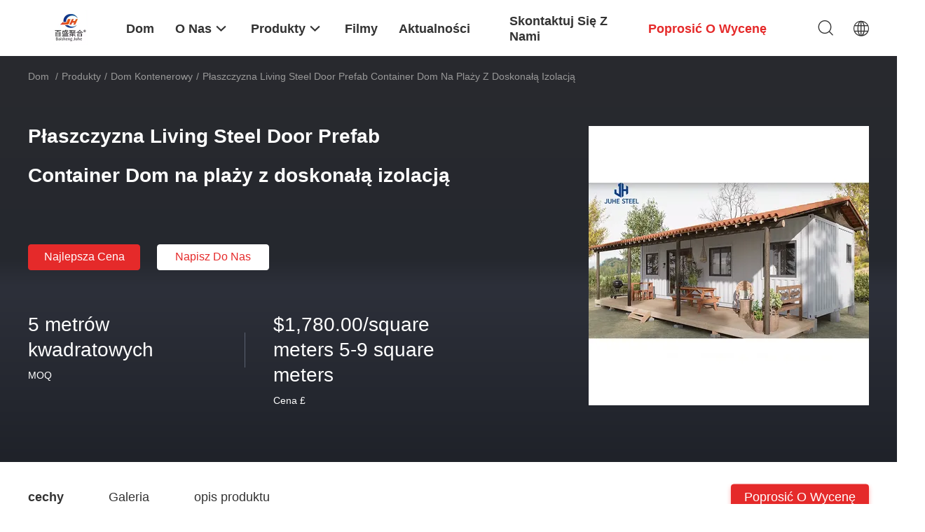

--- FILE ---
content_type: text/html
request_url: https://polish.heavysteelstructure.com/sale-44021780-beachfront-living-steel-door-prefab-container-beach-house-with-excellent-insulation.html
body_size: 33239
content:

<!DOCTYPE html>
<html lang="pl">
<head>
	<meta charset="utf-8">
	<meta http-equiv="X-UA-Compatible" content="IE=edge">
	<meta name="viewport" content="width=device-width, initial-scale=1.0, maximum-scale=5.1, minimum-scale=1">
    <meta property="og:title" content="Płaszczyzna Living Steel Door Prefab Container Dom na plaży z doskonałą izolacją" />
<meta property="og:description" content="wysoka jakość Płaszczyzna Living Steel Door Prefab Container Dom na plaży z doskonałą izolacją z Chin, Chiny wiodące 20 stóp kontener prefabrykowany Produkt, ze ścisłą kontrolą jakości 40 stóp kontener prefabrykowany fabryki, wytwarzanie wysokiej jakości 20ft prefabrykowany kontener transportowy produkty." />
<meta property="og:type" content="product" />
<meta property="og:availability" content="instock" />
<meta property="og:site_name" content="Shandong Juhe Steel Co., Ltd." />
<meta property="og:url" content="https://polish.heavysteelstructure.com/sale-44021780-beachfront-living-steel-door-prefab-container-beach-house-with-excellent-insulation.html" />
<meta property="og:image" content="https://polish.heavysteelstructure.com/photo/ps170278354-beachfront_living_steel_door_prefab_container_beach_house_with_excellent_insulation.jpg" />
<link rel="canonical" href="https://polish.heavysteelstructure.com/sale-44021780-beachfront-living-steel-door-prefab-container-beach-house-with-excellent-insulation.html" />
<link rel="alternate" href="https://m.polish.heavysteelstructure.com/sale-44021780-beachfront-living-steel-door-prefab-container-beach-house-with-excellent-insulation.html" media="only screen and (max-width: 640px)" />
<style type="text/css">
/*<![CDATA[*/
.consent__cookie {position: fixed;top: 0;left: 0;width: 100%;height: 0%;z-index: 100000;}.consent__cookie_bg {position: fixed;top: 0;left: 0;width: 100%;height: 100%;background: #000;opacity: .6;display: none }.consent__cookie_rel {position: fixed;bottom:0;left: 0;width: 100%;background: #fff;display: -webkit-box;display: -ms-flexbox;display: flex;flex-wrap: wrap;padding: 24px 80px;-webkit-box-sizing: border-box;box-sizing: border-box;-webkit-box-pack: justify;-ms-flex-pack: justify;justify-content: space-between;-webkit-transition: all ease-in-out .3s;transition: all ease-in-out .3s }.consent__close {position: absolute;top: 20px;right: 20px;cursor: pointer }.consent__close svg {fill: #777 }.consent__close:hover svg {fill: #000 }.consent__cookie_box {flex: 1;word-break: break-word;}.consent__warm {color: #777;font-size: 16px;margin-bottom: 12px;line-height: 19px }.consent__title {color: #333;font-size: 20px;font-weight: 600;margin-bottom: 12px;line-height: 23px }.consent__itxt {color: #333;font-size: 14px;margin-bottom: 12px;display: -webkit-box;display: -ms-flexbox;display: flex;-webkit-box-align: center;-ms-flex-align: center;align-items: center }.consent__itxt i {display: -webkit-inline-box;display: -ms-inline-flexbox;display: inline-flex;width: 28px;height: 28px;border-radius: 50%;background: #e0f9e9;margin-right: 8px;-webkit-box-align: center;-ms-flex-align: center;align-items: center;-webkit-box-pack: center;-ms-flex-pack: center;justify-content: center }.consent__itxt svg {fill: #3ca860 }.consent__txt {color: #a6a6a6;font-size: 14px;margin-bottom: 8px;line-height: 17px }.consent__btns {display: -webkit-box;display: -ms-flexbox;display: flex;-webkit-box-orient: vertical;-webkit-box-direction: normal;-ms-flex-direction: column;flex-direction: column;-webkit-box-pack: center;-ms-flex-pack: center;justify-content: center;flex-shrink: 0;}.consent__btn {width: 280px;height: 40px;line-height: 40px;text-align: center;background: #3ca860;color: #fff;border-radius: 4px;margin: 8px 0;-webkit-box-sizing: border-box;box-sizing: border-box;cursor: pointer }.consent__btn:hover {background: #00823b }.consent__btn.empty {color: #3ca860;border: 1px solid #3ca860;background: #fff }.consent__btn.empty:hover {background: #3ca860;color: #fff }.open .consent__cookie_bg {display: block }.open .consent__cookie_rel {bottom: 0 }@media (max-width: 760px) {.consent__btns {width: 100%;align-items: center;}.consent__cookie_rel {padding: 20px 24px }}.consent__cookie.open {display: block;}.consent__cookie {display: none;}
/*]]>*/
</style>
<script type="text/javascript">
/*<![CDATA[*/
window.isvideotpl = 0;window.detailurl = '';

var colorUrl = '';
var aisearch = 0;
window.playerReportUrl='/vod/view_count/report';
var g_tp = '';
var query_string = ["Products","Detail"];
var customtplcolor = 99703;
window.predomainsub = "";
/*]]>*/
</script>
<title>Płaszczyzna Living Steel Door Prefab Container Dom na plaży z doskonałą izolacją</title>
    <meta name="keywords" content="20 stóp kontener prefabrykowany, 40 stóp kontener prefabrykowany, 20ft prefabrykowany kontener transportowy, Dom kontenerowy" />
    <meta name="description" content="wysoka jakość Płaszczyzna Living Steel Door Prefab Container Dom na plaży z doskonałą izolacją z Chin, Chiny wiodące 20 stóp kontener prefabrykowany Produkt, ze ścisłą kontrolą jakości 40 stóp kontener prefabrykowany fabryki, wytwarzanie wysokiej jakości 20ft prefabrykowany kontener transportowy produkty." />
    <link rel='preload'
					  href=/photo/heavysteelstructure/sitetpl/style/common.css?ver=1712737640 as='style'><link type='text/css' rel='stylesheet'
					  href=/photo/heavysteelstructure/sitetpl/style/common.css?ver=1712737640 media='all'></head>
<body>
<script>
var originProductInfo = '';
var originProductInfo = {"showproduct":1,"pid":"44021780","name":"P\u0142aszczyzna Living Steel Door Prefab Container Dom na pla\u017cy z doskona\u0142\u0105 izolacj\u0105","source_url":"\/sale-44021780-p-aszczyzna-living-steel-door-prefab-container-dom-na-pla-y-z-doskona-izolacj.html","picurl":"\/photo\/pd170278354-beachfront_living_steel_door_prefab_container_beach_house_with_excellent_insulation.jpg","propertyDetail":[["Gwarancja","Wi\u0119cej ni\u017c 5 lat"],["Us\u0142uga posprzeda\u017cna","Wsparcie techniczne online"],["Zastosowanie","hotelu, hotelu"],["Materia\u0142","P\u0142ytka kanapkowa ze stali"]],"company_name":null,"picurl_c":"\/photo\/pc170278354-beachfront_living_steel_door_prefab_container_beach_house_with_excellent_insulation.jpg","price":"$1,780.00\/square meters 5-9 square meters","username":"Mona Wang","viewTime":"Ostatnie logowanie : 7 godzin 19 minuty temu","subject":"Prosimy o przes\u0142anie ceny na sw\u00f3j P\u0142aszczyzna Living Steel Door Prefab Container Dom na pla\u017cy z doskona\u0142\u0105 izolacj\u0105","countrycode":"LV"};
var save_url = "/contactsave.html";
var update_url = "/updateinquiry.html";
var productInfo = {};
var defaulProductInfo = {};
var myDate = new Date();
var curDate = myDate.getFullYear()+'-'+(parseInt(myDate.getMonth())+1)+'-'+myDate.getDate();
var message = '';
var default_pop = 1;
var leaveMessageDialog = document.getElementsByClassName('leave-message-dialog')[0]; // 获取弹层
var _$$ = function (dom) {
    return document.querySelectorAll(dom);
};
resInfo = originProductInfo;
defaulProductInfo.pid = resInfo['pid'];
defaulProductInfo.productName = resInfo['name'];
defaulProductInfo.productInfo = resInfo['propertyDetail'];
defaulProductInfo.productImg = resInfo['picurl_c'];
defaulProductInfo.subject = resInfo['subject'];
defaulProductInfo.productImgAlt = resInfo['name'];
var inquirypopup_tmp = 1;
var message = 'Drogi,'+'\r\n'+"Jestem zainteresowany"+' '+trim(resInfo['name'])+", czy możesz przesłać mi więcej szczegółów, takich jak typ, rozmiar, MOQ, materiał itp."+'\r\n'+"Dzięki!"+'\r\n'+"Czekam na Twoją odpowiedź.";
var message_1 = 'Drogi,'+'\r\n'+"Jestem zainteresowany"+' '+trim(resInfo['name'])+", czy możesz przesłać mi więcej szczegółów, takich jak typ, rozmiar, MOQ, materiał itp."+'\r\n'+"Dzięki!"+'\r\n'+"Czekam na Twoją odpowiedź.";
var message_2 = 'Cześć,'+'\r\n'+"Szukam"+' '+trim(resInfo['name'])+", proszę o przesłanie ceny, specyfikacji i zdjęcia."+'\r\n'+"Twoja szybka odpowiedź będzie bardzo mile widziana."+'\r\n'+"Zapraszam do kontaktu w celu uzyskania dalszych informacji."+'\r\n'+"Wielkie dzięki.";
var message_3 = 'Cześć,'+'\r\n'+trim(resInfo['name'])+' '+"spełnia moje oczekiwania."+'\r\n'+"Proszę podać najlepszą cenę i inne informacje o produkcie."+'\r\n'+"Zapraszam do kontaktu mailowego."+'\r\n'+"Wielkie dzięki.";

var message_4 = 'Drogi,'+'\r\n'+"Jaka jest cena FOB na Twoim"+' '+trim(resInfo['name'])+'?'+'\r\n'+"Jaka jest nazwa najbliższego portu?"+'\r\n'+"Proszę o odpowiedź jak najszybciej, byłoby lepiej, gdybyśmy udzielili dalszych informacji."+'\r\n'+"Pozdrowienia!";
var message_5 = 'Cześć,'+'\r\n'+"Jestem bardzo zainteresowany twoją"+' '+trim(resInfo['name'])+'.'+'\r\n'+"Proszę o przesłanie mi szczegółów produktu."+'\r\n'+"Czekam na Twoją szybką odpowiedź."+'\r\n'+"Zapraszam do kontaktu mailowego."+'\r\n'+"Pozdrowienia!";

var message_6 = 'Drogi,'+'\r\n'+"Podaj nam informacje o swoim"+' '+trim(resInfo['name'])+", takie jak rodzaj, rozmiar, materiał i oczywiście najlepsza cena."+'\r\n'+"Czekam na Twoją szybką odpowiedź."+'\r\n'+"Dziękuję Ci!";
var message_7 = 'Drogi,'+'\r\n'+"Czy możesz dostarczyć"+' '+trim(resInfo['name'])+" dla nas?"+'\r\n'+"Najpierw potrzebujemy cennika i niektórych szczegółów produktu."+'\r\n'+"Mam nadzieję, że otrzymam odpowiedź jak najszybciej i czekam na współpracę."+'\r\n'+"Dziękuję Ci bardzo.";
var message_8 = 'cześć,'+'\r\n'+"Szukam"+' '+trim(resInfo['name'])+", proszę o bardziej szczegółowe informacje o produkcie."+'\r\n'+"Czekam na odpowiedź."+'\r\n'+"Dziękuję Ci!";
var message_9 = 'Cześć,'+'\r\n'+"Twój"+' '+trim(resInfo['name'])+" bardzo dobrze spełnia moje wymagania."+'\r\n'+"Proszę o przesłanie ceny, specyfikacji i podobnego modelu będzie OK."+'\r\n'+"Zapraszam do rozmowy ze mną."+'\r\n'+"Dzięki!";
var message_10 = 'Drogi,'+'\r\n'+"Chcę dowiedzieć się więcej o szczegółach i wycenie"+' '+trim(resInfo['name'])+'.'+'\r\n'+"Nie wahaj się ze mną skontaktować."+'\r\n'+"Pozdrowienia!";

var r = getRandom(1,10);

defaulProductInfo.message = eval("message_"+r);

var mytAjax = {

    post: function(url, data, fn) {
        var xhr = new XMLHttpRequest();
        xhr.open("POST", url, true);
        xhr.setRequestHeader("Content-Type", "application/x-www-form-urlencoded;charset=UTF-8");
        xhr.setRequestHeader("X-Requested-With", "XMLHttpRequest");
        xhr.setRequestHeader('Content-Type','text/plain;charset=UTF-8');
        xhr.onreadystatechange = function() {
            if(xhr.readyState == 4 && (xhr.status == 200 || xhr.status == 304)) {
                fn.call(this, xhr.responseText);
            }
        };
        xhr.send(data);
    },

    postform: function(url, data, fn) {
        var xhr = new XMLHttpRequest();
        xhr.open("POST", url, true);
        xhr.setRequestHeader("X-Requested-With", "XMLHttpRequest");
        xhr.onreadystatechange = function() {
            if(xhr.readyState == 4 && (xhr.status == 200 || xhr.status == 304)) {
                fn.call(this, xhr.responseText);
            }
        };
        xhr.send(data);
    }
};
window.onload = function(){
    leaveMessageDialog = document.getElementsByClassName('leave-message-dialog')[0];
    if (window.localStorage.recordDialogStatus=='undefined' || (window.localStorage.recordDialogStatus!='undefined' && window.localStorage.recordDialogStatus != curDate)) {
        setTimeout(function(){
            if(parseInt(inquirypopup_tmp%10) == 1){
                creatDialog(defaulProductInfo, 1);
            }
        }, 6000);
    }
};
function trim(str)
{
    str = str.replace(/(^\s*)/g,"");
    return str.replace(/(\s*$)/g,"");
};
function getRandom(m,n){
    var num = Math.floor(Math.random()*(m - n) + n);
    return num;
};
function strBtn(param) {

    var starattextarea = document.getElementById("textareamessage").value.length;
    var email = document.getElementById("startEmail").value;

    var default_tip = document.querySelectorAll(".watermark_container").length;
    if (20 < starattextarea && starattextarea < 3000) {
        if(default_tip>0){
            document.getElementById("textareamessage1").parentNode.parentNode.nextElementSibling.style.display = "none";
        }else{
            document.getElementById("textareamessage1").parentNode.nextElementSibling.style.display = "none";
        }

    } else {
        if(default_tip>0){
            document.getElementById("textareamessage1").parentNode.parentNode.nextElementSibling.style.display = "block";
        }else{
            document.getElementById("textareamessage1").parentNode.nextElementSibling.style.display = "block";
        }

        return;
    }

    // var re = /^([a-zA-Z0-9_-])+@([a-zA-Z0-9_-])+\.([a-zA-Z0-9_-])+/i;/*邮箱不区分大小写*/
    var re = /^[a-zA-Z0-9][\w-]*(\.?[\w-]+)*@[a-zA-Z0-9-]+(\.[a-zA-Z0-9]+)+$/i;
    if (!re.test(email)) {
        document.getElementById("startEmail").nextElementSibling.style.display = "block";
        return;
    } else {
        document.getElementById("startEmail").nextElementSibling.style.display = "none";
    }

    var subject = document.getElementById("pop_subject").value;
    var pid = document.getElementById("pop_pid").value;
    var message = document.getElementById("textareamessage").value;
    var sender_email = document.getElementById("startEmail").value;
    var tel = '';
    if (document.getElementById("tel0") != undefined && document.getElementById("tel0") != '')
        tel = document.getElementById("tel0").value;
    var form_serialize = '&tel='+tel;

    form_serialize = form_serialize.replace(/\+/g, "%2B");
    mytAjax.post(save_url,"pid="+pid+"&subject="+subject+"&email="+sender_email+"&message="+(message)+form_serialize,function(res){
        var mes = JSON.parse(res);
        if(mes.status == 200){
            var iid = mes.iid;
            document.getElementById("pop_iid").value = iid;
            document.getElementById("pop_uuid").value = mes.uuid;

            if(typeof gtag_report_conversion === "function"){
                gtag_report_conversion();//执行统计js代码
            }
            if(typeof fbq === "function"){
                fbq('track','Purchase');//执行统计js代码
            }
        }
    });
    for (var index = 0; index < document.querySelectorAll(".dialog-content-pql").length; index++) {
        document.querySelectorAll(".dialog-content-pql")[index].style.display = "none";
    };
    $('#idphonepql').val(tel);
    document.getElementById("dialog-content-pql-id").style.display = "block";
    ;
};
function twoBtnOk(param) {

    var selectgender = document.getElementById("Mr").innerHTML;
    var iid = document.getElementById("pop_iid").value;
    var sendername = document.getElementById("idnamepql").value;
    var senderphone = document.getElementById("idphonepql").value;
    var sendercname = document.getElementById("idcompanypql").value;
    var uuid = document.getElementById("pop_uuid").value;
    var gender = 2;
    if(selectgender == 'Mr.') gender = 0;
    if(selectgender == 'Mrs.') gender = 1;
    var pid = document.getElementById("pop_pid").value;
    var form_serialize = '';

        form_serialize = form_serialize.replace(/\+/g, "%2B");

    mytAjax.post(update_url,"iid="+iid+"&gender="+gender+"&uuid="+uuid+"&name="+(sendername)+"&tel="+(senderphone)+"&company="+(sendercname)+form_serialize,function(res){});

    for (var index = 0; index < document.querySelectorAll(".dialog-content-pql").length; index++) {
        document.querySelectorAll(".dialog-content-pql")[index].style.display = "none";
    };
    document.getElementById("dialog-content-pql-ok").style.display = "block";

};
function toCheckMust(name) {
    $('#'+name+'error').hide();
}
function handClidk(param) {
    var starattextarea = document.getElementById("textareamessage1").value.length;
    var email = document.getElementById("startEmail1").value;
    var default_tip = document.querySelectorAll(".watermark_container").length;
    if (20 < starattextarea && starattextarea < 3000) {
        if(default_tip>0){
            document.getElementById("textareamessage1").parentNode.parentNode.nextElementSibling.style.display = "none";
        }else{
            document.getElementById("textareamessage1").parentNode.nextElementSibling.style.display = "none";
        }

    } else {
        if(default_tip>0){
            document.getElementById("textareamessage1").parentNode.parentNode.nextElementSibling.style.display = "block";
        }else{
            document.getElementById("textareamessage1").parentNode.nextElementSibling.style.display = "block";
        }

        return;
    }

    // var re = /^([a-zA-Z0-9_-])+@([a-zA-Z0-9_-])+\.([a-zA-Z0-9_-])+/i;
    var re = /^[a-zA-Z0-9][\w-]*(\.?[\w-]+)*@[a-zA-Z0-9-]+(\.[a-zA-Z0-9]+)+$/i;
    if (!re.test(email)) {
        document.getElementById("startEmail1").nextElementSibling.style.display = "block";
        return;
    } else {
        document.getElementById("startEmail1").nextElementSibling.style.display = "none";
    }

    var subject = document.getElementById("pop_subject").value;
    var pid = document.getElementById("pop_pid").value;
    var message = document.getElementById("textareamessage1").value;
    var sender_email = document.getElementById("startEmail1").value;
    var form_serialize = tel = '';
    if (document.getElementById("tel1") != undefined && document.getElementById("tel1") != '')
        tel = document.getElementById("tel1").value;
        mytAjax.post(save_url,"email="+sender_email+"&tel="+tel+"&pid="+pid+"&message="+message+"&subject="+subject+form_serialize,function(res){

        var mes = JSON.parse(res);
        if(mes.status == 200){
            var iid = mes.iid;
            document.getElementById("pop_iid").value = iid;
            document.getElementById("pop_uuid").value = mes.uuid;
            if(typeof gtag_report_conversion === "function"){
                gtag_report_conversion();//执行统计js代码
            }
        }

    });
    for (var index = 0; index < document.querySelectorAll(".dialog-content-pql").length; index++) {
        document.querySelectorAll(".dialog-content-pql")[index].style.display = "none";
    };
    $('#idphonepql').val(tel);
    document.getElementById("dialog-content-pql-id").style.display = "block";

};
window.addEventListener('load', function () {
    $('.checkbox-wrap label').each(function(){
        if($(this).find('input').prop('checked')){
            $(this).addClass('on')
        }else {
            $(this).removeClass('on')
        }
    })
    $(document).on('click', '.checkbox-wrap label' , function(ev){
        if (ev.target.tagName.toUpperCase() != 'INPUT') {
            $(this).toggleClass('on')
        }
    })
})

function hand_video(pdata) {
    data = JSON.parse(pdata);
    productInfo.productName = data.productName;
    productInfo.productInfo = data.productInfo;
    productInfo.productImg = data.productImg;
    productInfo.subject = data.subject;

    var message = 'Drogi,'+'\r\n'+"Jestem zainteresowany"+' '+trim(data.productName)+", czy mógłbyś przesłać mi więcej informacji, takich jak rodzaj, rozmiar, ilość, materiał itp."+'\r\n'+"Dzięki!"+'\r\n'+"Czekam na Twoją odpowiedź.";

    var message = 'Drogi,'+'\r\n'+"Jestem zainteresowany"+' '+trim(data.productName)+", czy możesz przesłać mi więcej szczegółów, takich jak typ, rozmiar, MOQ, materiał itp."+'\r\n'+"Dzięki!"+'\r\n'+"Czekam na Twoją odpowiedź.";
    var message_1 = 'Drogi,'+'\r\n'+"Jestem zainteresowany"+' '+trim(data.productName)+", czy możesz przesłać mi więcej szczegółów, takich jak typ, rozmiar, MOQ, materiał itp."+'\r\n'+"Dzięki!"+'\r\n'+"Czekam na Twoją odpowiedź.";
    var message_2 = 'Cześć,'+'\r\n'+"Szukam"+' '+trim(data.productName)+", proszę o przesłanie ceny, specyfikacji i zdjęcia."+'\r\n'+"Twoja szybka odpowiedź będzie bardzo mile widziana."+'\r\n'+"Zapraszam do kontaktu w celu uzyskania dalszych informacji."+'\r\n'+"Wielkie dzięki.";
    var message_3 = 'Cześć,'+'\r\n'+trim(data.productName)+' '+"spełnia moje oczekiwania."+'\r\n'+"Proszę podać najlepszą cenę i inne informacje o produkcie."+'\r\n'+"Zapraszam do kontaktu mailowego."+'\r\n'+"Wielkie dzięki.";

    var message_4 = 'Drogi,'+'\r\n'+"Jaka jest cena FOB na Twoim"+' '+trim(data.productName)+'?'+'\r\n'+"Jaka jest nazwa najbliższego portu?"+'\r\n'+"Proszę o odpowiedź jak najszybciej, byłoby lepiej, gdybyśmy udzielili dalszych informacji."+'\r\n'+"Pozdrowienia!";
    var message_5 = 'Cześć,'+'\r\n'+"Jestem bardzo zainteresowany twoją"+' '+trim(data.productName)+'.'+'\r\n'+"Proszę o przesłanie mi szczegółów produktu."+'\r\n'+"Czekam na Twoją szybką odpowiedź."+'\r\n'+"Zapraszam do kontaktu mailowego."+'\r\n'+"Pozdrowienia!";

    var message_6 = 'Drogi,'+'\r\n'+"Podaj nam informacje o swoim"+' '+trim(data.productName)+", takie jak rodzaj, rozmiar, materiał i oczywiście najlepsza cena."+'\r\n'+"Czekam na Twoją szybką odpowiedź."+'\r\n'+"Dziękuję Ci!";
    var message_7 = 'Drogi,'+'\r\n'+"Czy możesz dostarczyć"+' '+trim(data.productName)+" dla nas?"+'\r\n'+"Najpierw potrzebujemy cennika i niektórych szczegółów produktu."+'\r\n'+"Mam nadzieję, że otrzymam odpowiedź jak najszybciej i czekam na współpracę."+'\r\n'+"Dziękuję Ci bardzo.";
    var message_8 = 'cześć,'+'\r\n'+"Szukam"+' '+trim(data.productName)+", proszę o bardziej szczegółowe informacje o produkcie."+'\r\n'+"Czekam na odpowiedź."+'\r\n'+"Dziękuję Ci!";
    var message_9 = 'Cześć,'+'\r\n'+"Twój"+' '+trim(data.productName)+" bardzo dobrze spełnia moje wymagania."+'\r\n'+"Proszę o przesłanie ceny, specyfikacji i podobnego modelu będzie OK."+'\r\n'+"Zapraszam do rozmowy ze mną."+'\r\n'+"Dzięki!";
    var message_10 = 'Drogi,'+'\r\n'+"Chcę dowiedzieć się więcej o szczegółach i wycenie"+' '+trim(data.productName)+'.'+'\r\n'+"Nie wahaj się ze mną skontaktować."+'\r\n'+"Pozdrowienia!";

    var r = getRandom(1,10);

    productInfo.message = eval("message_"+r);
    if(parseInt(inquirypopup_tmp/10) == 1){
        productInfo.message = "";
    }
    productInfo.pid = data.pid;
    creatDialog(productInfo, 2);
};

function handDialog(pdata) {
    data = JSON.parse(pdata);
    productInfo.productName = data.productName;
    productInfo.productInfo = data.productInfo;
    productInfo.productImg = data.productImg;
    productInfo.subject = data.subject;

    var message = 'Drogi,'+'\r\n'+"Jestem zainteresowany"+' '+trim(data.productName)+", czy mógłbyś przesłać mi więcej informacji, takich jak rodzaj, rozmiar, ilość, materiał itp."+'\r\n'+"Dzięki!"+'\r\n'+"Czekam na Twoją odpowiedź.";

    var message = 'Drogi,'+'\r\n'+"Jestem zainteresowany"+' '+trim(data.productName)+", czy możesz przesłać mi więcej szczegółów, takich jak typ, rozmiar, MOQ, materiał itp."+'\r\n'+"Dzięki!"+'\r\n'+"Czekam na Twoją odpowiedź.";
    var message_1 = 'Drogi,'+'\r\n'+"Jestem zainteresowany"+' '+trim(data.productName)+", czy możesz przesłać mi więcej szczegółów, takich jak typ, rozmiar, MOQ, materiał itp."+'\r\n'+"Dzięki!"+'\r\n'+"Czekam na Twoją odpowiedź.";
    var message_2 = 'Cześć,'+'\r\n'+"Szukam"+' '+trim(data.productName)+", proszę o przesłanie ceny, specyfikacji i zdjęcia."+'\r\n'+"Twoja szybka odpowiedź będzie bardzo mile widziana."+'\r\n'+"Zapraszam do kontaktu w celu uzyskania dalszych informacji."+'\r\n'+"Wielkie dzięki.";
    var message_3 = 'Cześć,'+'\r\n'+trim(data.productName)+' '+"spełnia moje oczekiwania."+'\r\n'+"Proszę podać najlepszą cenę i inne informacje o produkcie."+'\r\n'+"Zapraszam do kontaktu mailowego."+'\r\n'+"Wielkie dzięki.";

    var message_4 = 'Drogi,'+'\r\n'+"Jaka jest cena FOB na Twoim"+' '+trim(data.productName)+'?'+'\r\n'+"Jaka jest nazwa najbliższego portu?"+'\r\n'+"Proszę o odpowiedź jak najszybciej, byłoby lepiej, gdybyśmy udzielili dalszych informacji."+'\r\n'+"Pozdrowienia!";
    var message_5 = 'Cześć,'+'\r\n'+"Jestem bardzo zainteresowany twoją"+' '+trim(data.productName)+'.'+'\r\n'+"Proszę o przesłanie mi szczegółów produktu."+'\r\n'+"Czekam na Twoją szybką odpowiedź."+'\r\n'+"Zapraszam do kontaktu mailowego."+'\r\n'+"Pozdrowienia!";

    var message_6 = 'Drogi,'+'\r\n'+"Podaj nam informacje o swoim"+' '+trim(data.productName)+", takie jak rodzaj, rozmiar, materiał i oczywiście najlepsza cena."+'\r\n'+"Czekam na Twoją szybką odpowiedź."+'\r\n'+"Dziękuję Ci!";
    var message_7 = 'Drogi,'+'\r\n'+"Czy możesz dostarczyć"+' '+trim(data.productName)+" dla nas?"+'\r\n'+"Najpierw potrzebujemy cennika i niektórych szczegółów produktu."+'\r\n'+"Mam nadzieję, że otrzymam odpowiedź jak najszybciej i czekam na współpracę."+'\r\n'+"Dziękuję Ci bardzo.";
    var message_8 = 'cześć,'+'\r\n'+"Szukam"+' '+trim(data.productName)+", proszę o bardziej szczegółowe informacje o produkcie."+'\r\n'+"Czekam na odpowiedź."+'\r\n'+"Dziękuję Ci!";
    var message_9 = 'Cześć,'+'\r\n'+"Twój"+' '+trim(data.productName)+" bardzo dobrze spełnia moje wymagania."+'\r\n'+"Proszę o przesłanie ceny, specyfikacji i podobnego modelu będzie OK."+'\r\n'+"Zapraszam do rozmowy ze mną."+'\r\n'+"Dzięki!";
    var message_10 = 'Drogi,'+'\r\n'+"Chcę dowiedzieć się więcej o szczegółach i wycenie"+' '+trim(data.productName)+'.'+'\r\n'+"Nie wahaj się ze mną skontaktować."+'\r\n'+"Pozdrowienia!";

    var r = getRandom(1,10);

    productInfo.message = eval("message_"+r);
    if(parseInt(inquirypopup_tmp/10) == 1){
        productInfo.message = "";
    }
    productInfo.pid = data.pid;
    creatDialog(productInfo, 2);
};

function closepql(param) {

    leaveMessageDialog.style.display = 'none';
};

function closepql2(param) {

    for (var index = 0; index < document.querySelectorAll(".dialog-content-pql").length; index++) {
        document.querySelectorAll(".dialog-content-pql")[index].style.display = "none";
    };
    document.getElementById("dialog-content-pql-ok").style.display = "block";
};

function decodeHtmlEntities(str) {
    var tempElement = document.createElement('div');
    tempElement.innerHTML = str;
    return tempElement.textContent || tempElement.innerText || '';
}

function initProduct(productInfo,type){

    productInfo.productName = decodeHtmlEntities(productInfo.productName);
    productInfo.message = decodeHtmlEntities(productInfo.message);

    leaveMessageDialog = document.getElementsByClassName('leave-message-dialog')[0];
    leaveMessageDialog.style.display = "block";
    if(type == 3){
        var popinquiryemail = document.getElementById("popinquiryemail").value;
        _$$("#startEmail1")[0].value = popinquiryemail;
    }else{
        _$$("#startEmail1")[0].value = "";
    }
    _$$("#startEmail")[0].value = "";
    _$$("#idnamepql")[0].value = "";
    _$$("#idphonepql")[0].value = "";
    _$$("#idcompanypql")[0].value = "";

    _$$("#pop_pid")[0].value = productInfo.pid;
    _$$("#pop_subject")[0].value = productInfo.subject;
    
    if(parseInt(inquirypopup_tmp/10) == 1){
        productInfo.message = "";
    }

    _$$("#textareamessage1")[0].value = productInfo.message;
    _$$("#textareamessage")[0].value = productInfo.message;

    _$$("#dialog-content-pql-id .titlep")[0].innerHTML = productInfo.productName;
    _$$("#dialog-content-pql-id img")[0].setAttribute("src", productInfo.productImg);
    _$$("#dialog-content-pql-id img")[0].setAttribute("alt", productInfo.productImgAlt);

    _$$("#dialog-content-pql-id-hand img")[0].setAttribute("src", productInfo.productImg);
    _$$("#dialog-content-pql-id-hand img")[0].setAttribute("alt", productInfo.productImgAlt);
    _$$("#dialog-content-pql-id-hand .titlep")[0].innerHTML = productInfo.productName;

    if (productInfo.productInfo.length > 0) {
        var ul2, ul;
        ul = document.createElement("ul");
        for (var index = 0; index < productInfo.productInfo.length; index++) {
            var el = productInfo.productInfo[index];
            var li = document.createElement("li");
            var span1 = document.createElement("span");
            span1.innerHTML = el[0] + ":";
            var span2 = document.createElement("span");
            span2.innerHTML = el[1];
            li.appendChild(span1);
            li.appendChild(span2);
            ul.appendChild(li);

        }
        ul2 = ul.cloneNode(true);
        if (type === 1) {
            _$$("#dialog-content-pql-id .left")[0].replaceChild(ul, _$$("#dialog-content-pql-id .left ul")[0]);
        } else {
            _$$("#dialog-content-pql-id-hand .left")[0].replaceChild(ul2, _$$("#dialog-content-pql-id-hand .left ul")[0]);
            _$$("#dialog-content-pql-id .left")[0].replaceChild(ul, _$$("#dialog-content-pql-id .left ul")[0]);
        }
    };
    for (var index = 0; index < _$$("#dialog-content-pql-id .right ul li").length; index++) {
        _$$("#dialog-content-pql-id .right ul li")[index].addEventListener("click", function (params) {
            _$$("#dialog-content-pql-id .right #Mr")[0].innerHTML = this.innerHTML
        }, false)

    };

};
function closeInquiryCreateDialog() {
    document.getElementById("xuanpan_dialog_box_pql").style.display = "none";
};
function showInquiryCreateDialog() {
    document.getElementById("xuanpan_dialog_box_pql").style.display = "block";
};
function submitPopInquiry(){
    var message = document.getElementById("inquiry_message").value;
    var email = document.getElementById("inquiry_email").value;
    var subject = defaulProductInfo.subject;
    var pid = defaulProductInfo.pid;
    if (email === undefined) {
        showInquiryCreateDialog();
        document.getElementById("inquiry_email").style.border = "1px solid red";
        return false;
    };
    if (message === undefined) {
        showInquiryCreateDialog();
        document.getElementById("inquiry_message").style.border = "1px solid red";
        return false;
    };
    if (email.search(/^\w+((-\w+)|(\.\w+))*\@[A-Za-z0-9]+((\.|-)[A-Za-z0-9]+)*\.[A-Za-z0-9]+$/) == -1) {
        document.getElementById("inquiry_email").style.border= "1px solid red";
        showInquiryCreateDialog();
        return false;
    } else {
        document.getElementById("inquiry_email").style.border= "";
    };
    if (message.length < 20 || message.length >3000) {
        showInquiryCreateDialog();
        document.getElementById("inquiry_message").style.border = "1px solid red";
        return false;
    } else {
        document.getElementById("inquiry_message").style.border = "";
    };
    var tel = '';
    if (document.getElementById("tel") != undefined && document.getElementById("tel") != '')
        tel = document.getElementById("tel").value;

    mytAjax.post(save_url,"pid="+pid+"&subject="+subject+"&email="+email+"&message="+(message)+'&tel='+tel,function(res){
        var mes = JSON.parse(res);
        if(mes.status == 200){
            var iid = mes.iid;
            document.getElementById("pop_iid").value = iid;
            document.getElementById("pop_uuid").value = mes.uuid;

        }
    });
    initProduct(defaulProductInfo);
    for (var index = 0; index < document.querySelectorAll(".dialog-content-pql").length; index++) {
        document.querySelectorAll(".dialog-content-pql")[index].style.display = "none";
    };
    $('#idphonepql').val(tel);
    document.getElementById("dialog-content-pql-id").style.display = "block";

};

//带附件上传
function submitPopInquiryfile(email_id,message_id,check_sort,name_id,phone_id,company_id,attachments){

    if(typeof(check_sort) == 'undefined'){
        check_sort = 0;
    }
    var message = document.getElementById(message_id).value;
    var email = document.getElementById(email_id).value;
    var attachments = document.getElementById(attachments).value;
    if(typeof(name_id) !== 'undefined' && name_id != ""){
        var name  = document.getElementById(name_id).value;
    }
    if(typeof(phone_id) !== 'undefined' && phone_id != ""){
        var phone = document.getElementById(phone_id).value;
    }
    if(typeof(company_id) !== 'undefined' && company_id != ""){
        var company = document.getElementById(company_id).value;
    }
    var subject = defaulProductInfo.subject;
    var pid = defaulProductInfo.pid;

    if(check_sort == 0){
        if (email === undefined) {
            showInquiryCreateDialog();
            document.getElementById(email_id).style.border = "1px solid red";
            return false;
        };
        if (message === undefined) {
            showInquiryCreateDialog();
            document.getElementById(message_id).style.border = "1px solid red";
            return false;
        };

        if (email.search(/^\w+((-\w+)|(\.\w+))*\@[A-Za-z0-9]+((\.|-)[A-Za-z0-9]+)*\.[A-Za-z0-9]+$/) == -1) {
            document.getElementById(email_id).style.border= "1px solid red";
            showInquiryCreateDialog();
            return false;
        } else {
            document.getElementById(email_id).style.border= "";
        };
        if (message.length < 20 || message.length >3000) {
            showInquiryCreateDialog();
            document.getElementById(message_id).style.border = "1px solid red";
            return false;
        } else {
            document.getElementById(message_id).style.border = "";
        };
    }else{

        if (message === undefined) {
            showInquiryCreateDialog();
            document.getElementById(message_id).style.border = "1px solid red";
            return false;
        };

        if (email === undefined) {
            showInquiryCreateDialog();
            document.getElementById(email_id).style.border = "1px solid red";
            return false;
        };

        if (message.length < 20 || message.length >3000) {
            showInquiryCreateDialog();
            document.getElementById(message_id).style.border = "1px solid red";
            return false;
        } else {
            document.getElementById(message_id).style.border = "";
        };

        if (email.search(/^\w+((-\w+)|(\.\w+))*\@[A-Za-z0-9]+((\.|-)[A-Za-z0-9]+)*\.[A-Za-z0-9]+$/) == -1) {
            document.getElementById(email_id).style.border= "1px solid red";
            showInquiryCreateDialog();
            return false;
        } else {
            document.getElementById(email_id).style.border= "";
        };

    };

    mytAjax.post(save_url,"pid="+pid+"&subject="+subject+"&email="+email+"&message="+message+"&company="+company+"&attachments="+attachments,function(res){
        var mes = JSON.parse(res);
        if(mes.status == 200){
            var iid = mes.iid;
            document.getElementById("pop_iid").value = iid;
            document.getElementById("pop_uuid").value = mes.uuid;

            if(typeof gtag_report_conversion === "function"){
                gtag_report_conversion();//执行统计js代码
            }
            if(typeof fbq === "function"){
                fbq('track','Purchase');//执行统计js代码
            }
        }
    });
    initProduct(defaulProductInfo);

    if(name !== undefined && name != ""){
        _$$("#idnamepql")[0].value = name;
    }

    if(phone !== undefined && phone != ""){
        _$$("#idphonepql")[0].value = phone;
    }

    if(company !== undefined && company != ""){
        _$$("#idcompanypql")[0].value = company;
    }

    for (var index = 0; index < document.querySelectorAll(".dialog-content-pql").length; index++) {
        document.querySelectorAll(".dialog-content-pql")[index].style.display = "none";
    };
    document.getElementById("dialog-content-pql-id").style.display = "block";

};
function submitPopInquiryByParam(email_id,message_id,check_sort,name_id,phone_id,company_id){

    if(typeof(check_sort) == 'undefined'){
        check_sort = 0;
    }

    var senderphone = '';
    var message = document.getElementById(message_id).value;
    var email = document.getElementById(email_id).value;
    if(typeof(name_id) !== 'undefined' && name_id != ""){
        var name  = document.getElementById(name_id).value;
    }
    if(typeof(phone_id) !== 'undefined' && phone_id != ""){
        var phone = document.getElementById(phone_id).value;
        senderphone = phone;
    }
    if(typeof(company_id) !== 'undefined' && company_id != ""){
        var company = document.getElementById(company_id).value;
    }
    var subject = defaulProductInfo.subject;
    var pid = defaulProductInfo.pid;

    if(check_sort == 0){
        if (email === undefined) {
            showInquiryCreateDialog();
            document.getElementById(email_id).style.border = "1px solid red";
            return false;
        };
        if (message === undefined) {
            showInquiryCreateDialog();
            document.getElementById(message_id).style.border = "1px solid red";
            return false;
        };

        if (email.search(/^\w+((-\w+)|(\.\w+))*\@[A-Za-z0-9]+((\.|-)[A-Za-z0-9]+)*\.[A-Za-z0-9]+$/) == -1) {
            document.getElementById(email_id).style.border= "1px solid red";
            showInquiryCreateDialog();
            return false;
        } else {
            document.getElementById(email_id).style.border= "";
        };
        if (message.length < 20 || message.length >3000) {
            showInquiryCreateDialog();
            document.getElementById(message_id).style.border = "1px solid red";
            return false;
        } else {
            document.getElementById(message_id).style.border = "";
        };
    }else{

        if (message === undefined) {
            showInquiryCreateDialog();
            document.getElementById(message_id).style.border = "1px solid red";
            return false;
        };

        if (email === undefined) {
            showInquiryCreateDialog();
            document.getElementById(email_id).style.border = "1px solid red";
            return false;
        };

        if (message.length < 20 || message.length >3000) {
            showInquiryCreateDialog();
            document.getElementById(message_id).style.border = "1px solid red";
            return false;
        } else {
            document.getElementById(message_id).style.border = "";
        };

        if (email.search(/^\w+((-\w+)|(\.\w+))*\@[A-Za-z0-9]+((\.|-)[A-Za-z0-9]+)*\.[A-Za-z0-9]+$/) == -1) {
            document.getElementById(email_id).style.border= "1px solid red";
            showInquiryCreateDialog();
            return false;
        } else {
            document.getElementById(email_id).style.border= "";
        };

    };

    var productsku = "";
    if($("#product_sku").length > 0){
        productsku = $("#product_sku").html();
    }

    mytAjax.post(save_url,"tel="+senderphone+"&pid="+pid+"&subject="+subject+"&email="+email+"&message="+message+"&messagesku="+encodeURI(productsku),function(res){
        var mes = JSON.parse(res);
        if(mes.status == 200){
            var iid = mes.iid;
            document.getElementById("pop_iid").value = iid;
            document.getElementById("pop_uuid").value = mes.uuid;

            if(typeof gtag_report_conversion === "function"){
                gtag_report_conversion();//执行统计js代码
            }
            if(typeof fbq === "function"){
                fbq('track','Purchase');//执行统计js代码
            }
        }
    });
    initProduct(defaulProductInfo);

    if(name !== undefined && name != ""){
        _$$("#idnamepql")[0].value = name;
    }

    if(phone !== undefined && phone != ""){
        _$$("#idphonepql")[0].value = phone;
    }

    if(company !== undefined && company != ""){
        _$$("#idcompanypql")[0].value = company;
    }

    for (var index = 0; index < document.querySelectorAll(".dialog-content-pql").length; index++) {
        document.querySelectorAll(".dialog-content-pql")[index].style.display = "none";

    };
    document.getElementById("dialog-content-pql-id").style.display = "block";

};

function creat_videoDialog(productInfo, type) {

    if(type == 1){
        if(default_pop != 1){
            return false;
        }
        window.localStorage.recordDialogStatus = curDate;
    }else{
        default_pop = 0;
    }
    initProduct(productInfo, type);
    if (type === 1) {
        // 自动弹出
        for (var index = 0; index < document.querySelectorAll(".dialog-content-pql").length; index++) {

            document.querySelectorAll(".dialog-content-pql")[index].style.display = "none";
        };
        document.getElementById("dialog-content-pql").style.display = "block";
    } else {
        // 手动弹出
        for (var index = 0; index < document.querySelectorAll(".dialog-content-pql").length; index++) {
            document.querySelectorAll(".dialog-content-pql")[index].style.display = "none";
        };
        document.getElementById("dialog-content-pql-id-hand").style.display = "block";
    }
}

function creatDialog(productInfo, type) {

    if(type == 1){
        if(default_pop != 1){
            return false;
        }
        window.localStorage.recordDialogStatus = curDate;
    }else{
        default_pop = 0;
    }
    initProduct(productInfo, type);
    if (type === 1) {
        // 自动弹出
        for (var index = 0; index < document.querySelectorAll(".dialog-content-pql").length; index++) {

            document.querySelectorAll(".dialog-content-pql")[index].style.display = "none";
        };
        document.getElementById("dialog-content-pql").style.display = "block";
    } else {
        // 手动弹出
        for (var index = 0; index < document.querySelectorAll(".dialog-content-pql").length; index++) {
            document.querySelectorAll(".dialog-content-pql")[index].style.display = "none";
        };
        document.getElementById("dialog-content-pql-id-hand").style.display = "block";
    }
}

//带邮箱信息打开询盘框 emailtype=1表示带入邮箱
function openDialog(emailtype){
    var type = 2;//不带入邮箱，手动弹出
    if(emailtype == 1){
        var popinquiryemail = document.getElementById("popinquiryemail").value;
        // var re = /^([a-zA-Z0-9_-])+@([a-zA-Z0-9_-])+\.([a-zA-Z0-9_-])+/i;
        var re = /^[a-zA-Z0-9][\w-]*(\.?[\w-]+)*@[a-zA-Z0-9-]+(\.[a-zA-Z0-9]+)+$/i;
        if (!re.test(popinquiryemail)) {
            //前端提示样式;
            showInquiryCreateDialog();
            document.getElementById("popinquiryemail").style.border = "1px solid red";
            return false;
        } else {
            //前端提示样式;
        }
        var type = 3;
    }
    creatDialog(defaulProductInfo,type);
}

//上传附件
function inquiryUploadFile(){
    var fileObj = document.querySelector("#fileId").files[0];
    //构建表单数据
    var formData = new FormData();
    var filesize = fileObj.size;
    if(filesize > 10485760 || filesize == 0) {
        document.getElementById("filetips").style.display = "block";
        return false;
    }else {
        document.getElementById("filetips").style.display = "none";
    }
    formData.append('popinquiryfile', fileObj);
    document.getElementById("quotefileform").reset();
    var save_url = "/inquiryuploadfile.html";
    mytAjax.postform(save_url,formData,function(res){
        var mes = JSON.parse(res);
        if(mes.status == 200){
            document.getElementById("uploader-file-info").innerHTML = document.getElementById("uploader-file-info").innerHTML + "<span class=op>"+mes.attfile.name+"<a class=delatt id=att"+mes.attfile.id+" onclick=delatt("+mes.attfile.id+");>Delete</a></span>";
            var nowattachs = document.getElementById("attachments").value;
            if( nowattachs !== ""){
                var attachs = JSON.parse(nowattachs);
                attachs[mes.attfile.id] = mes.attfile;
            }else{
                var attachs = {};
                attachs[mes.attfile.id] = mes.attfile;
            }
            document.getElementById("attachments").value = JSON.stringify(attachs);
        }
    });
}
//附件删除
function delatt(attid)
{
    var nowattachs = document.getElementById("attachments").value;
    if( nowattachs !== ""){
        var attachs = JSON.parse(nowattachs);
        if(attachs[attid] == ""){
            return false;
        }
        var formData = new FormData();
        var delfile = attachs[attid]['filename'];
        var save_url = "/inquirydelfile.html";
        if(delfile != "") {
            formData.append('delfile', delfile);
            mytAjax.postform(save_url, formData, function (res) {
                if(res !== "") {
                    var mes = JSON.parse(res);
                    if (mes.status == 200) {
                        delete attachs[attid];
                        document.getElementById("attachments").value = JSON.stringify(attachs);
                        var s = document.getElementById("att"+attid);
                        s.parentNode.remove();
                    }
                }
            });
        }
    }else{
        return false;
    }
}

</script>
<div class="leave-message-dialog" style="display: none">
<style>
    .leave-message-dialog .close:before, .leave-message-dialog .close:after{
        content:initial;
    }
</style>
<div class="dialog-content-pql" id="dialog-content-pql" style="display: none">
    <span class="close" onclick="closepql()"><img src="/images/close.png" alt="close"></span>
    <div class="title">
        <p class="firstp-pql">Zostaw wiadomość</p>
        <p class="lastp-pql">Oddzwonimy wkrótce!</p>
    </div>
    <div class="form">
        <div class="textarea">
            <textarea style='font-family: robot;'  name="" id="textareamessage" cols="30" rows="10" style="margin-bottom:14px;width:100%"
                placeholder="Proszę podać szczegóły zapytania."></textarea>
        </div>
        <p class="error-pql"> <span class="icon-pql"><img src="/images/error.png" alt="Shandong Juhe Steel Co., Ltd."></span> Twoja wiadomość musi mieć od 20 do 3000 znaków!</p>
        <input id="startEmail" type="text" placeholder="Wprowadź swój email" onkeydown="if(event.keyCode === 13){ strBtn();}">
        <p class="error-pql"><span class="icon-pql"><img src="/images/error.png" alt="Shandong Juhe Steel Co., Ltd."></span> Proszę sprawdzić email! </p>
                <input id="tel0" name="tel" type="text" oninput="value=value.replace(/[^0-9_+-]/g,'');" placeholder="Numer telefonu">
                <div class="operations">
            <div class='btn' id="submitStart" type="submit" onclick="strBtn()">Zatwierdź</div>
        </div>
            </div>
</div>
<div class="dialog-content-pql dialog-content-pql-id" id="dialog-content-pql-id" style="display:none">
            <p class="title">Więcej informacji ułatwia lepszą komunikację.</p>
        <span class="close" onclick="closepql2()"><svg t="1648434466530" class="icon" viewBox="0 0 1024 1024" version="1.1" xmlns="http://www.w3.org/2000/svg" p-id="2198" width="16" height="16"><path d="M576 512l277.333333 277.333333-64 64-277.333333-277.333333L234.666667 853.333333 170.666667 789.333333l277.333333-277.333333L170.666667 234.666667 234.666667 170.666667l277.333333 277.333333L789.333333 170.666667 853.333333 234.666667 576 512z" fill="#444444" p-id="2199"></path></svg></span>
    <div class="left">
        <div class="img"><img></div>
        <p class="titlep"></p>
        <ul> </ul>
    </div>
    <div class="right">
                <div style="position: relative;">
            <div class="mr"> <span id="Mr">Pan.</span>
                <ul>
                    <li>Pan.</li>
                    <li>Pani.</li>
                </ul>
            </div>
            <input style="text-indent: 80px;" type="text" id="idnamepql" placeholder="Wpisz swoje imię">
        </div>
        <input type="text"  id="idphonepql"  placeholder="Numer telefonu">
        <input type="text" id="idcompanypql"  placeholder="firma" onkeydown="if(event.keyCode === 13){ twoBtnOk();}">
                <div class="btn form_new" id="twoBtnOk" onclick="twoBtnOk()">dobrze</div>
    </div>
</div>

<div class="dialog-content-pql dialog-content-pql-ok" id="dialog-content-pql-ok" style="display:none">
            <p class="title">Przesłano pomyślnie!</p>
        <span class="close" onclick="closepql()"><svg t="1648434466530" class="icon" viewBox="0 0 1024 1024" version="1.1" xmlns="http://www.w3.org/2000/svg" p-id="2198" width="16" height="16"><path d="M576 512l277.333333 277.333333-64 64-277.333333-277.333333L234.666667 853.333333 170.666667 789.333333l277.333333-277.333333L170.666667 234.666667 234.666667 170.666667l277.333333 277.333333L789.333333 170.666667 853.333333 234.666667 576 512z" fill="#444444" p-id="2199"></path></svg></span>
    <div class="duihaook"></div>
        <p class="p1" style="text-align: center; font-size: 18px; margin-top: 14px;">Oddzwonimy wkrótce!</p>
    <div class="btn" onclick="closepql()" id="endOk" style="margin: 0 auto;margin-top: 50px;">dobrze</div>
</div>
<div class="dialog-content-pql dialog-content-pql-id dialog-content-pql-id-hand" id="dialog-content-pql-id-hand"
    style="display:none">
     <input type="hidden" name="pop_pid" id="pop_pid" value="0">
     <input type="hidden" name="pop_subject" id="pop_subject" value="">
     <input type="hidden" name="pop_iid" id="pop_iid" value="0">
     <input type="hidden" name="pop_uuid" id="pop_uuid" value="0">
            <div class="title">
            <p class="firstp-pql">Zostaw wiadomość</p>
            <p class="lastp-pql">Oddzwonimy wkrótce!</p>
        </div>
        <span class="close" onclick="closepql()"><svg t="1648434466530" class="icon" viewBox="0 0 1024 1024" version="1.1" xmlns="http://www.w3.org/2000/svg" p-id="2198" width="16" height="16"><path d="M576 512l277.333333 277.333333-64 64-277.333333-277.333333L234.666667 853.333333 170.666667 789.333333l277.333333-277.333333L170.666667 234.666667 234.666667 170.666667l277.333333 277.333333L789.333333 170.666667 853.333333 234.666667 576 512z" fill="#444444" p-id="2199"></path></svg></span>
    <div class="left">
        <div class="img"><img></div>
        <p class="titlep"></p>
        <ul> </ul>
    </div>
    <div class="right" style="float:right">
                <div class="form">
            <div class="textarea">
                <textarea style='font-family: robot;' name="message" id="textareamessage1" cols="30" rows="10"
                    placeholder="Proszę podać szczegóły zapytania."></textarea>
            </div>
            <p class="error-pql"> <span class="icon-pql"><img src="/images/error.png" alt="Shandong Juhe Steel Co., Ltd."></span> Twoja wiadomość musi mieć od 20 do 3000 znaków!</p>

                            <input style="" id="tel1" name="tel" type="text" oninput="value=value.replace(/[^0-9_+-]/g,'');" placeholder="Numer telefonu">
                        <input id='startEmail1' name='email' data-type='1' type='text'
                   placeholder="Wprowadź swój email"
                   onkeydown='if(event.keyCode === 13){ handClidk();}'>
            
            <p class='error-pql'><span class='icon-pql'>
                    <img src="/images/error.png" alt="Shandong Juhe Steel Co., Ltd."></span> Proszę sprawdzić email!            </p>

            <div class="operations">
                <div class='btn' id="submitStart1" type="submit" onclick="handClidk()">Zatwierdź</div>
            </div>
        </div>
    </div>
</div>
</div>
<div id="xuanpan_dialog_box_pql" class="xuanpan_dialog_box_pql"
    style="display:none;background:rgba(0,0,0,.6);width:100%;height:100%;position: fixed;top:0;left:0;z-index: 999999;">
    <div class="box_pql"
      style="width:526px;height:206px;background:rgba(255,255,255,1);opacity:1;border-radius:4px;position: absolute;left: 50%;top: 50%;transform: translate(-50%,-50%);">
      <div onclick="closeInquiryCreateDialog()" class="close close_create_dialog"
        style="cursor: pointer;height:42px;width:40px;float:right;padding-top: 16px;"><span
          style="display: inline-block;width: 25px;height: 2px;background: rgb(114, 114, 114);transform: rotate(45deg); "><span
            style="display: block;width: 25px;height: 2px;background: rgb(114, 114, 114);transform: rotate(-90deg); "></span></span>
      </div>
      <div
        style="height: 72px; overflow: hidden; text-overflow: ellipsis; display:-webkit-box;-ebkit-line-clamp: 3;-ebkit-box-orient: vertical; margin-top: 58px; padding: 0 84px; font-size: 18px; color: rgba(51, 51, 51, 1); text-align: center; ">
        Proszę podać prawidłowy adres e-mail i szczegółowe wymagania (20-3000 znaków).</div>
      <div onclick="closeInquiryCreateDialog()" class="close_create_dialog"
        style="width: 139px; height: 36px; background: rgba(253, 119, 34, 1); border-radius: 4px; margin: 16px auto; color: rgba(255, 255, 255, 1); font-size: 18px; line-height: 36px; text-align: center;">
        dobrze</div>
    </div>
</div>

<style>
    .header_99703_101 {
        width: 100%;
        position: relative;
        z-index: 100;
        left: 0;
        top: 0;
        background-color: #ffffff;
        -webkit-transition: all .2s ease;
        -moz-transition: all .2s ease;
        -o-transition: all .2s ease;
        -ms-transition: all .2s ease;
        transition: all .2s ease;
    }

    .header_99703_101.fixed {
        position: fixed;
    }

    .header_99703_101 .wrap-rule {
        position: relative;
        box-sizing: border-box;
        padding: 0 100px 0 125px;
    }

    .header_99703_101.fixed {
        position: fixed;
        left: 0;
        top: 0;
        z-index: 10;
    }

    .header_99703_101 .logo {
        width: 150px;
        height: 50px;
        position: absolute;
        left: -15px;
        top: 50%;
        margin-top: -26px;
    }

    .header_99703_101 .header-right {
        position: absolute;
        right: 0;
        height: 80px;
        line-height: 80px;
        top: 50%;
        margin-top: -40px;
    }

    .header_99703_101 .navigation li {
        text-transform: capitalize;
        padding: 0 15px;
        float: left;
        position: relative;
        box-sizing: border-box;
        max-width: 198px;
    }
        .header_99703_101 .navigation li:nth-child(4) i{
        display:none;
    }
        .header_99703_101 .navigation li:last-child {
        padding-right: 0;
    }

    .header_99703_101 .navigation li>a {
        display: block;
        font-size: 18px;
        height: 80px;
        line-height: 80px;
        position: relative;
        overflow: hidden;
        font-weight: bold;
    }

    .header_99703_101 .navigation li>a span {
        display: inline-block;
        vertical-align: middle;
        line-height: 22px;
    }

    .header_99703_101 .navigation li a::after {
        content: "";
        width: 100%;
        height: 2px;
        position: absolute;
        bottom: 0;
        left: 0;
        background-color: #E52A2A;
        visibility: hidden;
        opacity: 0;
        -webkit-transition: opacity .2s ease;
        -moz-transition: opacity .2s ease;
        -o-transition: opacity .2s ease;
        -ms-transition: opacity .2s ease;
        transition: opacity .2s ease;
    }

    .header_99703_101 .navigation li a.request-quote {
        color: #E52A2A;
        font-weight: bold;
    }

    .header_99703_101 .navigation li.has-second span {
        padding-right: 26px;
        position: relative;
    }

    .header_99703_101 .navigation li a .iconfont {
        position: absolute;
        height: 28px;
        line-height: 28px;
        font-size: 26px;
        right: 0;
        top: 50%;
        margin-top: -14px;
        -webkit-transition: transform .2s ease;
        -moz-transition: transform .2s ease;
        -o-transition: transform .2s ease;
        -ms-transition: transform .2s ease;
        transition: transform .2s ease;
    }

    .header_99703_101 .navigation li:hover>a::after {
        visibility: visible;
        opacity: 1;
    }

    .header_99703_101 .navigation li:hover>a .iconfont {
        -webkit-transform: rotate(180deg);
        -moz-transform: rotate(180deg);
        -o-transform: rotate(180deg);
        -ms-transform: rotate(180deg);
        transform: rotate(180deg);
    }

    .header_99703_101 .navigation li .sub-menu {
        position: absolute;
        min-width: 130px;
        left: 50%;
        top: 100%;
        z-index: 2;
        background: #fff;
        text-align: center;
        -webkit-transform: translateX(-50%);
        -moz-transform: translateX(-50%);
        -ms-transform: translateX(-50%);
        -o-transform: translateX(-50%);
        transform: translateX(-50%);
        display: none;
    }

    .header_99703_101 .navigation li.products-menu {
        position: initial;
    }

    .header_99703_101 .navigation li.products-menu .sub-menu {
        width: 100vw;
        min-width: 1200px;
    }

    .header_99703_101 .navigation li .sub-menu a {
        display: block;
        height: 50px;
        line-height: 50px;
        font-size: 14px;
        padding: 0 13px;
        text-overflow: ellipsis;
        white-space: nowrap;
        overflow: hidden;
        -webkit-transition: background-color .2s ease;
        -moz-transition: background-color .2s ease;
        -o-transition: background-color .2s ease;
        -ms-transition: background-color .2s ease;
        transition: background-color .2s ease;
    }

    .header_99703_101 .navigation li .sub-menu a:hover {
        background-color: #F8EFEF;
    }

    .header_99703_101 .navigation li .sub-menu .wrap-rule {
        padding: 0;
    }

    .header_99703_101 .navigation li .sub-menu .product-item {
        height: 200px;
        float: left;
        width: 25%;
        box-sizing: border-box;
        padding: 25px 10px 37px;
        border-bottom: 1px solid #F0F1F2;
        position: relative;
    }

    .header_99703_101 .navigation li .sub-menu .product-item:nth-child(4n)::before {
        display: none;
    }

    .header_99703_101 .navigation li .sub-menu .product-item:nth-last-child(1),
    .header_99703_101 .navigation li .sub-menu .product-item:nth-last-child(2),
    .header_99703_101 .navigation li .sub-menu .product-item:nth-last-child(3),
    .header_99703_101 .navigation li .sub-menu .product-item:nth-last-child(4) {
        border-bottom: none;
    }

    .header_99703_101 .navigation li .sub-menu .product-item::before {
        content: "";
        height: 120px;
        width: 1px;
        background-color: #f0f1f2;
        position: absolute;
        right: 0;
        top: 50%;
        margin-top: -60px;
        z-index: 1
    }

    .header_99703_101 .navigation li .sub-menu .product-item a:hover {
        background-color: initial;
    }

    .header_99703_101 .navigation li .sub-menu .product-item .float-left {
        width: 100px;
        height: 100px;
        line-height: 100px;
    }

    .header_99703_101 .navigation li .sub-menu .product-item .image-all a {
        height: 100px;
        line-height: 100px;
    }

    .header_99703_101 .navigation li .sub-menu .product-item .product-item-rg {
        margin-left: 110px;
    }

    .header_99703_101 .navigation li .sub-menu .product-item .product-item-rg a,
    .header_99703_101 .navigation li .sub-menu .product-item a.categary-title {
        -webkit-transition: color .2s ease;
        -moz-transition: color .2s ease;
        -o-transition: color .2s ease;
        -ms-transition: color .2s ease;
        transition: color .2s ease;
    }

    .header_99703_101 .navigation li .sub-menu .product-item .product-item-rg a:hover,
    .header_99703_101 .navigation li .sub-menu .product-item a.categary-title:hover {
        color: #E52A2A;
    }

    .header_99703_101 .navigation li .sub-menu .product-item a {
        height: auto;
        line-height: 36px;
        padding: 0;
        text-align: left;
    }

    .header_99703_101 .navigation li .sub-menu .product-item a.categary-title {
        font-size: 14px;
        line-height: 19px;
        font-weight: bold;
        margin-bottom: 10px;
    }

    .header_99703_101 .navigation li .sub-menu .product-item .keywords a{
        font-size: 12px;
    }

    .header_99703_101 .navigation li .sub-menu .product-item.other-product a {
        margin-bottom: 20px;
    }

    .header_99703_101 .navigation li .sub-menu .product-item.other-product a.other {
        font-weight: normal;
        margin-bottom: 0;
    }

    .header_99703_101 .header-right .icon-search,
    .header_99703_101 .header-right .language {
        display: inline-block;
        vertical-align: top;
        cursor: pointer;
    }

    .header_99703_101 .header-right .iconfont {
        font-size: 22px;
    }

    .header_99703_101 .header-right .icon-search {
        margin-right: 25px;
    }

    .header_99703_101 .header-right .language {
        position: relative;
    }

    .header_99703_101 .header-right .language:hover .language-list {
        visibility: visible;
        opacity: 1;
    }

    .header_99703_101 .language {
        position: relative;
    }

    .header_99703_101 .language .current-lang i,
    .header_99703_101 .language .current-lang span {
        display: inline-block;
        vertical-align: middle;
    }

    .header_99703_101 .language-list {
        width: 130px;
        visibility: hidden;
        position: absolute;
        left: 50%;
        margin-left: -65px;
        top: 80px;
        z-index: 2;
        opacity: 0;
        -webkit-transition: opacity .2s ease;
        -moz-transition: opacity .2s ease;
        -o-transition: opacity .2s ease;
        -ms-transition: opacity .2s ease;
        transition: opacity .2s ease;
        background: #fff;
        max-height: 400px;
        overflow-y: scroll;
    }

    .header_99703_101 .language:hover .language-list {
        visibility: visible;
        opacity: 1;
    }

    .header_99703_101 .language-list li {
        line-height: 50px;
        height: 50px;
        position: relative;
    }

    .header_99703_101 .language-list a {
        display: block;
        height: 50px;
        line-height: 50px;
        font-size: 14px;
        padding: 0 13px;
        text-overflow: ellipsis;
        white-space: nowrap;
        overflow: hidden;
        -webkit-transition: background-color .2s ease;
        -moz-transition: background-color .2s ease;
        -o-transition: background-color .2s ease;
        -ms-transition: background-color .2s ease;
        transition: background-color .2s ease;
    }

    .header_99703_101 .language-list li.selected a,
    .header_99703_101 .language-list li:hover a {
        background-color: #F8EFEF;
    }

    .header_99703_101 .form {
        font-size: 0;
        position: absolute;
        width: 100%;
        height: 100%;
        left: 0;
        top: 0;
        z-index: 2;
        background-color: #fff;
        box-sizing: border-box;
        padding: 28px 44px;
        display: none;
    }

    .header_99703_101 .form i,
    .header_99703_101 .form input {
        height: 24px;
        line-height: 24px;
    }

    .header_99703_101 .form input {
        width: 100%;
        border: none;
        outline: none;
        font-size: 16px;
    }

    .header_99703_101 .form i {
        position: absolute;
        top: 50%;
        margin-top: -12px;
        font-size: 22px;
    }

    .header_99703_101 .form .icon-sou703 {
        left: 0;
    }

    .header_99703_101 .form .close-btn {
        right: 0;
        cursor: pointer;
    }
    .header_99703_101 .language-list li{
        display: flex;
        align-items: center;
    }
.header_99703_101 .language-list li div:hover,
.header_99703_101 .language-list li a:hover
{
    background-color: #F8EFEF;
    }
    .header_99703_101 .language-list li  div{
        display: block;
    height: 50px;
    line-height: 50px;
    font-size: 14px;
    padding: 0 13px;
    text-overflow: ellipsis;
    white-space: nowrap;
    overflow: hidden;
    -webkit-transition: background-color .2s ease;
    -moz-transition: background-color .2s ease;
    -o-transition: background-color .2s ease;
    -ms-transition: background-color .2s ease;
    transition: background-color .2s ease;
    color:#333;
    }
    .header_99703_101 .language-list{
        width: 156px;
    }
    .header_99703_101 .language-list li::before{
  background: url("/images/css-sprite.png") no-repeat;
content: "";
margin: 0 5px;
width: 16px;
height: 12px;
display: inline-block;
flex-shrink: 0;
}

.header_99703_101 .language-list li.en::before {
background-position: 0 -74px;
}

.header_99703_101 .language-list li.fr::before {
background-position: -16px -74px;
}

.header_99703_101 .language-list li.de::before {
background-position: -34px -74px;
}

.header_99703_101 .language-list li.it::before {
background-position: -50px -74px;
}

.header_99703_101 .language-list li.ru::before {
background-position: -68px -74px;
}

.header_99703_101 .language-list li.es::before {
background-position: -85px -74px;
}

.header_99703_101 .language-list li.pt::before {
background-position: -102px -74px;
}

.header_99703_101 .language-list li.nl::before {
background-position: -119px -74px;
}

.header_99703_101 .language-list li.el::before {
background-position: -136px -74px;
}

.header_99703_101 .language-list li.ja::before {
background-position: -153px -74px;
}

.header_99703_101 .language-list li.ko::before {
background-position: -170px -74px;
}

.header_99703_101 .language-list li.ar::before {
background-position: -187px -74px;
}
.header_99703_101 .language-list li.cn::before {
background-position: -214px -62px;;
}

.header_99703_101 .language-list li.hi::before {
background-position: -204px -74px;
}

.header_99703_101 .language-list li.tr::before {
background-position: -221px -74px;
}

.header_99703_101 .language-list li.id::before {
background-position: -112px -62px;
}

.header_99703_101 .language-list li.vi::before {
background-position: -129px -62px;
}

.header_99703_101 .language-list li.th::before {
background-position: -146px -62px;
}

.header_99703_101 .language-list li.bn::before {
background-position: -162px -62px;
}

.header_99703_101 .language-list li.fa::before {
background-position: -180px -62px;
}

.header_99703_101 .language-list li.pl::before {
background-position: -197px -62px;
}


</style>
    <header class="header_99703_101">
        <div class="wrap-rule">
            <div class="logo image-all">
                <a title="Shandong Juhe Steel Co., Ltd." href="//polish.heavysteelstructure.com"><img onerror="$(this).parent().hide();" src="/logo.gif" alt="Shandong Juhe Steel Co., Ltd." /></a>            </div>
            <div class="navigation">
                <ul class="fn-clear">
                    <li class=''>
                       <a title="Dom" href="/"><span>Dom</span></a>                    </li>
                                        <li class='has-second '>
                        <a title="O nas" href="/aboutus.html"><span>O nas<i class="iconfont icon-down703"></i></span></a>                        
                        <div class="sub-menu">
                           <a title="O nas" href="/aboutus-more.html">profil firmy</a>                           <a title="Wycieczka po fabryce" href="/factory.html">Wycieczka po fabryce</a>                           <a title="Kontrola jakości" href="/quality.html">Kontrola jakości</a>                        </div>
                    </li>
                                        <li class='has-second products-menu on'>
                       
                        <a title="produkty" href="/products.html"><span>Produkty<i class="iconfont icon-down703"></i></span></a>                        <div class="sub-menu">
                            <div class="wrap-rule fn-clear">
                                                                    <div class="product-item fn-clear">
                                        <div class="float-left image-all">


                                            <a title="jakość Warsztaty konstrukcji stalowych fabryka" href="/supplier-4432768-steel-structure-workshop"><img src='/images/load_icon.gif' data-src='/photo/pd170285686-storage_purlin_c_z_shape_steel_channel_for_industrial_metal_warehouse_construction.jpg' class='' alt='jakość  Storage Purlin C.Z Shape Steel Channel For Industrial Metal Warehouse Construction fabryka'  /></a>                                        </div>
                                        <div class="product-item-rg">


                                            <a class="categary-title" title="jakość Warsztaty konstrukcji stalowych fabryka" href="/supplier-4432768-steel-structure-workshop">Warsztaty konstrukcji stalowych</a>
                                            <div class="keywords">
                                                <a title="" href="/buy-steel_structure_workshop.html">Warsztaty konstrukcji stalowych</a><a title="" href="/buy-large_metal_sheds_workshops.html">duże warsztaty metalowe</a><a title="" href="/buy-steel_building_workshop.html">warsztat konstrukcji stalowych</a>

                                            </div>
                                        </div>
                                    </div>
                                                                    <div class="product-item fn-clear">
                                        <div class="float-left image-all">


                                            <a title="jakość Skład konstrukcji stalowych fabryka" href="/supplier-4432767-steel-structure-warehouse"><img src='/images/load_icon.gif' data-src='/photo/pd170288395-q235_q345b_grade_prefabricated_metal_design_self_storage_shed_for_warehouse_engineering.jpg' class='' alt='jakość  Q235/Q345B Grade Prefabricated Metal Design Self Storage Shed For Warehouse Engineering fabryka'  /></a>                                        </div>
                                        <div class="product-item-rg">


                                            <a class="categary-title" title="jakość Skład konstrukcji stalowych fabryka" href="/supplier-4432767-steel-structure-warehouse">Skład konstrukcji stalowych</a>
                                            <div class="keywords">
                                                <a title="" href="/buy-steel_structure_warehouses.html">magazynów stalowych</a><a title="" href="/buy-prefabricated_metal_warehouse.html">magazyny metalowe prefabrykowane</a><a title="" href="/buy-steel_frame_warehouse_construction.html">budowa magazynu stalowego</a>

                                            </div>
                                        </div>
                                    </div>
                                                                    <div class="product-item fn-clear">
                                        <div class="float-left image-all">


                                            <a title="jakość Garaż konstrukcji stalowych fabryka" href="/supplier-4432773-steel-structure-garage"><img src='/images/load_icon.gif' data-src='/photo/pd170287421-prefab_steel_structure_mmetal_garage_shed_with_purlin_c_z_shape_steel_channel.jpg' class='' alt='jakość  Prefab Steel Structure Mmetal Garage Shed With Purlin C.Z Shape Steel Channel fabryka'  /></a>                                        </div>
                                        <div class="product-item-rg">


                                            <a class="categary-title" title="jakość Garaż konstrukcji stalowych fabryka" href="/supplier-4432773-steel-structure-garage">Garaż konstrukcji stalowych</a>
                                            <div class="keywords">
                                                <a title="" href="/buy-steel_structure_garage.html">Garaż konstrukcji stalowych</a><a title="" href="/buy-large_metal_garage.html">duży garaż metalowy</a><a title="" href="/buy-pre_fab_shed.html">Szopka prefabryczna</a>

                                            </div>
                                        </div>
                                    </div>
                                                                    <div class="product-item fn-clear">
                                        <div class="float-left image-all">


                                            <a title="jakość Hangar konstrukcji stalowej fabryka" href="/supplier-4432772-steel-structure-hangar"><img src='/images/load_icon.gif' data-src='/photo/pd170278958-iso9001_2008_ce_bv_certified_steel_structure_hangar_for_commercial_and_private_jets.jpg' class='' alt='jakość  ISO9001 2008/CE/BV Certified Steel Structure Hangar For Commercial And Private Jets fabryka'  /></a>                                        </div>
                                        <div class="product-item-rg">


                                            <a class="categary-title" title="jakość Hangar konstrukcji stalowej fabryka" href="/supplier-4432772-steel-structure-hangar">Hangar konstrukcji stalowej</a>
                                            <div class="keywords">
                                                <a title="" href="/buy-steel_structure_hangar.html">Hangar konstrukcji stalowej</a><a title="" href="/buy-steel_structure_hangar.html">prefabrykowane hangary lotnicze</a><a title="" href="/buy-prefabricated_aircraft_hangars.html">prefabricated aircraft hangars</a>

                                            </div>
                                        </div>
                                    </div>
                                                                    <div class="product-item fn-clear">
                                        <div class="float-left image-all">


                                            <a title="jakość Dom kontenerowy fabryka" href="/supplier-4433135-container-house"><img src='/images/load_icon.gif' data-src='/photo/pd170282530-modern_modular_space_capsule_house_with_galvanized_steel_frame.jpg' class='' alt='jakość  Modern Modular Space Capsule House with Galvanized Steel Frame fabryka'  /></a>                                        </div>
                                        <div class="product-item-rg">


                                            <a class="categary-title" title="jakość Dom kontenerowy fabryka" href="/supplier-4433135-container-house">Dom kontenerowy</a>
                                            <div class="keywords">
                                                <a title="" href="/buy-prefabricated_container_house.html">Prefabrykowany dom kontenerowy</a><a title="" href="/buy-prefabricated_container_office.html">Biuro prefabrykowane w pojemnikach</a><a title="" href="/buy-steel_frame_high_rise_buildings.html">budynki wysokiego wzrostu o stalowej ramce</a>

                                            </div>
                                        </div>
                                    </div>
                                                                    <div class="product-item fn-clear">
                                        <div class="float-left image-all">


                                            <a title="jakość Struktura stalowa fabryka" href="/supplier-4432769-steel-structure"><img src='/images/load_icon.gif' data-src='/photo/pd170284873-space_frame_roof_prefabricated_light_steel_hangar_for_aircraft_maintenance_shed.jpg' class='' alt='jakość  Space Frame Roof Prefabricated Light Steel Hangar for Aircraft Maintenance Shed fabryka'  /></a>                                        </div>
                                        <div class="product-item-rg">


                                            <a class="categary-title" title="jakość Struktura stalowa fabryka" href="/supplier-4432769-steel-structure">Struktura stalowa</a>
                                            <div class="keywords">
                                                <a title="" href="/buy-prefabricated_steel_structure.html">Prefabrykowana konstrukcja stalowa</a><a title="" href="/buy-prefabricated_metal_buildings.html">Prefabrykowane budynki metalowe</a><a title="" href="/buy-prefab_metal_storage_buildings.html">Prefabrykowane budynki magazynowe metalowe</a>

                                            </div>
                                        </div>
                                    </div>
                                                                    <div class="product-item fn-clear">
                                        <div class="float-left image-all">


                                            <a title="jakość Budowa stalowa Szopa dla zwierząt fabryka" href="/supplier-4432770-steel-structure-livestock-shed"><img src='/images/load_icon.gif' data-src='/photo/pd170284376-prefabricated_steel_structure_livestock_shed_height_2_10_meters_for_pig_farm_house.jpg' class='' alt='jakość  Prefabricated Steel Structure Livestock Shed Height 2-10 Meters For Pig Farm House fabryka'  /></a>                                        </div>
                                        <div class="product-item-rg">


                                            <a class="categary-title" title="jakość Budowa stalowa Szopa dla zwierząt fabryka" href="/supplier-4432770-steel-structure-livestock-shed">Budowa stalowa Szopa dla zwierząt</a>
                                            <div class="keywords">
                                                <a title="" href="/buy-metal_livestock_shelters.html">metalowe schrony dla zwierząt gospodarskich</a><a title="" href="/buy-prefabricated_steel_structures.html">Konstrukcje stalowe prefabrykowane</a><a title="" href="/buy-prefab_poultry_house.html">prefab poultry house</a>

                                            </div>
                                        </div>
                                    </div>
                                                                    <div class="product-item fn-clear">
                                        <div class="float-left image-all">


                                            <a title="jakość Szopa o konstrukcji stalowej fabryka" href="/supplier-4432771-steel-structure-farm-shed"><img src='/images/load_icon.gif' data-src='/photo/pd170285184-q235_q345b_grade_light_steel_structure_metal_hay_sheds.jpg' class='' alt='jakość  Q235/Q345B Grade Light Steel Structure Metal Hay Sheds fabryka'  /></a>                                        </div>
                                        <div class="product-item-rg">


                                            <a class="categary-title" title="jakość Szopa o konstrukcji stalowej fabryka" href="/supplier-4432771-steel-structure-farm-shed">Szopa o konstrukcji stalowej</a>
                                            <div class="keywords">
                                                <a title="" href="/buy-steel_structure_farm_shed.html">Szopa o konstrukcji stalowej</a><a title="" href="/buy-metal_hay_storage_buildings.html">budynki magazynowe siana metalowego</a><a title="" href="/buy-metal_farm_equipment_buildings.html">budynki metalowych urządzeń rolniczych</a>

                                            </div>
                                        </div>
                                    </div>
                                                                                            </div>
                        </div>
                    </li>
                                        <li>
                        <a target="_blank" title="" href="/video.html"><span>filmy<i class="iconfont icon-down703"></i></span></a>                    </li>
                                        
                                            <li class='has-second'>
                            <a title="Aktualności" href="/news.html"><span>Aktualności</span></a>                        </li>
                                                                                <li >
                        <a title="KONTAKT" href="/contactus.html"><span>Skontaktuj się z nami</span></a>                    </li>

                                    <li>
                        <a target="_blank" class="request-quote" rel="nofollow" title="zacytować" href="/contactnow.html"><span>Poprosić o wycenę</span></a>                        
                    </li>
                    
                </ul>
            </div>

            <div class="header-right">
                <i class="icon-search iconfont icon-sou703"></i>
                <div class="language">
                    <span class="current-lang">
                        <i class="iconfont icon-yu703"></i>
                    </span>
                    <ul class="language-list">
                                                <li class="en  ">
                                                                                <div class="language-select__link" style="cursor: pointer;" onclick="window.location.href='https://www.heavysteelstructure.com/sale-44021780-beachfront-living-steel-door-prefab-container-beach-house-with-excellent-insulation.html'">English</div>
                                                </li>
                                            <li class="fr  ">
                                                                                <div class="language-select__link" style="cursor: pointer;" onclick="window.location.href='https://french.heavysteelstructure.com/sale-44021780-beachfront-living-steel-door-prefab-container-beach-house-with-excellent-insulation.html'">French</div>
                                                </li>
                                            <li class="de  ">
                                                                                <div class="language-select__link" style="cursor: pointer;" onclick="window.location.href='https://german.heavysteelstructure.com/sale-44021780-beachfront-living-steel-door-prefab-container-beach-house-with-excellent-insulation.html'">German</div>
                                                </li>
                                            <li class="it  ">
                                                                                <div class="language-select__link" style="cursor: pointer;" onclick="window.location.href='https://italian.heavysteelstructure.com/sale-44021780-beachfront-living-steel-door-prefab-container-beach-house-with-excellent-insulation.html'">Italian</div>
                                                </li>
                                            <li class="ru  ">
                                                                                <div class="language-select__link" style="cursor: pointer;" onclick="window.location.href='https://russian.heavysteelstructure.com/sale-44021780-beachfront-living-steel-door-prefab-container-beach-house-with-excellent-insulation.html'">Russian</div>
                                                </li>
                                            <li class="es  ">
                                                                                <div class="language-select__link" style="cursor: pointer;" onclick="window.location.href='https://spanish.heavysteelstructure.com/sale-44021780-beachfront-living-steel-door-prefab-container-beach-house-with-excellent-insulation.html'">Spanish</div>
                                                </li>
                                            <li class="pt  ">
                                                                                <div class="language-select__link" style="cursor: pointer;" onclick="window.location.href='https://portuguese.heavysteelstructure.com/sale-44021780-beachfront-living-steel-door-prefab-container-beach-house-with-excellent-insulation.html'">Portuguese</div>
                                                </li>
                                            <li class="nl  ">
                                                                                <div class="language-select__link" style="cursor: pointer;" onclick="window.location.href='https://dutch.heavysteelstructure.com/sale-44021780-beachfront-living-steel-door-prefab-container-beach-house-with-excellent-insulation.html'">Dutch</div>
                                                </li>
                                            <li class="el  ">
                                                                                <div class="language-select__link" style="cursor: pointer;" onclick="window.location.href='https://greek.heavysteelstructure.com/sale-44021780-beachfront-living-steel-door-prefab-container-beach-house-with-excellent-insulation.html'">Greek</div>
                                                </li>
                                            <li class="ja  ">
                                                                                <div class="language-select__link" style="cursor: pointer;" onclick="window.location.href='https://japanese.heavysteelstructure.com/sale-44021780-beachfront-living-steel-door-prefab-container-beach-house-with-excellent-insulation.html'">Japanese</div>
                                                </li>
                                            <li class="ko  ">
                                                                                <div class="language-select__link" style="cursor: pointer;" onclick="window.location.href='https://korean.heavysteelstructure.com/sale-44021780-beachfront-living-steel-door-prefab-container-beach-house-with-excellent-insulation.html'">Korean</div>
                                                </li>
                                            <li class="ar  ">
                                                                                <div class="language-select__link" style="cursor: pointer;" onclick="window.location.href='https://arabic.heavysteelstructure.com/sale-44021780-beachfront-living-steel-door-prefab-container-beach-house-with-excellent-insulation.html'">Arabic</div>
                                                </li>
                                            <li class="hi  ">
                                                                                <div class="language-select__link" style="cursor: pointer;" onclick="window.location.href='https://hindi.heavysteelstructure.com/sale-44021780-beachfront-living-steel-door-prefab-container-beach-house-with-excellent-insulation.html'">Hindi</div>
                                                </li>
                                            <li class="tr  ">
                                                                                <div class="language-select__link" style="cursor: pointer;" onclick="window.location.href='https://turkish.heavysteelstructure.com/sale-44021780-beachfront-living-steel-door-prefab-container-beach-house-with-excellent-insulation.html'">Turkish</div>
                                                </li>
                                            <li class="id  ">
                                                                                <div class="language-select__link" style="cursor: pointer;" onclick="window.location.href='https://indonesian.heavysteelstructure.com/sale-44021780-beachfront-living-steel-door-prefab-container-beach-house-with-excellent-insulation.html'">Indonesian</div>
                                                </li>
                                            <li class="vi  ">
                                                                                <div class="language-select__link" style="cursor: pointer;" onclick="window.location.href='https://vietnamese.heavysteelstructure.com/sale-44021780-beachfront-living-steel-door-prefab-container-beach-house-with-excellent-insulation.html'">Vietnamese</div>
                                                </li>
                                            <li class="th  ">
                                                                                <div class="language-select__link" style="cursor: pointer;" onclick="window.location.href='https://thai.heavysteelstructure.com/sale-44021780-beachfront-living-steel-door-prefab-container-beach-house-with-excellent-insulation.html'">Thai</div>
                                                </li>
                                            <li class="bn  ">
                                                                                <div class="language-select__link" style="cursor: pointer;" onclick="window.location.href='https://bengali.heavysteelstructure.com/sale-44021780-beachfront-living-steel-door-prefab-container-beach-house-with-excellent-insulation.html'">Bengali</div>
                                                </li>
                                            <li class="fa  ">
                                                                                <div class="language-select__link" style="cursor: pointer;" onclick="window.location.href='https://persian.heavysteelstructure.com/sale-44021780-beachfront-living-steel-door-prefab-container-beach-house-with-excellent-insulation.html'">Persian</div>
                                                </li>
                                            <li class="pl  ">
                                                                                <div class="language-select__link" style="cursor: pointer;" onclick="window.location.href='https://polish.heavysteelstructure.com/sale-44021780-beachfront-living-steel-door-prefab-container-beach-house-with-excellent-insulation.html'">Polish</div>
                                                </li>
                                            
                    </ul>
                </div>
            </div>
            <form class="form" action="" method="" onsubmit="return jsWidgetSearch(this,'');">
                <i class="iconfont icon-sou703"></i>
                <input type="text" name="keyword" placeholder="Czego szukasz...">
                <i class="close-btn iconfont icon-close703"></i>
            </form>

            
        </div>
    </header>
<div class="gray-bg">
<div class="bread_crumbs_99703_114">
    <div class="wrap-rule">
        <a title="" href="/">Dom</a>        <i>/</i><a title="" href="/products.html">Produkty</a><i>/</i><a title="" href="/supplier-4433135-container-house">Dom kontenerowy</a><i>/</i><span>Płaszczyzna Living Steel Door Prefab Container Dom na plaży z doskonałą izolacją</span>    </div>
</div></div>
<div class="product_detail_99703_122">
    <div class="wrap-rule fn-clear">
        <div class="float-left">
            <h1 class="product-title">Płaszczyzna Living Steel Door Prefab Container Dom na plaży z doskonałą izolacją</h1>
            <div class="operations">
                <button class="button get-price-btn" onclick= 'handDialog("{\"pid\":\"44021780\",\"productName\":\"P\\u0142aszczyzna Living Steel Door Prefab Container Dom na pla\\u017cy z doskona\\u0142\\u0105 izolacj\\u0105\",\"productInfo\":[[\"Gwarancja\",\"Wi\\u0119cej ni\\u017c 5 lat\"],[\"Us\\u0142uga posprzeda\\u017cna\",\"Wsparcie techniczne online\"],[\"Zastosowanie\",\"hotelu, hotelu\"],[\"Materia\\u0142\",\"P\\u0142ytka kanapkowa ze stali\"]],\"subject\":\"Ile za Tw\\u00f3j komputer P\\u0142aszczyzna Living Steel Door Prefab Container Dom na pla\\u017cy z doskona\\u0142\\u0105 izolacj\\u0105\",\"productImg\":\"\\/photo\\/pc170278354-beachfront_living_steel_door_prefab_container_beach_house_with_excellent_insulation.jpg\"}")'>Najlepsza cena</button>
                <button class="button mail-us" onclick= 'handDialog("{\"pid\":\"44021780\",\"productName\":\"P\\u0142aszczyzna Living Steel Door Prefab Container Dom na pla\\u017cy z doskona\\u0142\\u0105 izolacj\\u0105\",\"productInfo\":[[\"Gwarancja\",\"Wi\\u0119cej ni\\u017c 5 lat\"],[\"Us\\u0142uga posprzeda\\u017cna\",\"Wsparcie techniczne online\"],[\"Zastosowanie\",\"hotelu, hotelu\"],[\"Materia\\u0142\",\"P\\u0142ytka kanapkowa ze stali\"]],\"subject\":\"Ile za Tw\\u00f3j komputer P\\u0142aszczyzna Living Steel Door Prefab Container Dom na pla\\u017cy z doskona\\u0142\\u0105 izolacj\\u0105\",\"productImg\":\"\\/photo\\/pc170278354-beachfront_living_steel_door_prefab_container_beach_house_with_excellent_insulation.jpg\"}")'>Napisz do nas</button>
            </div>
            <div class="pieces fn-clear">
                                <div class="item">
                    <div class="item-top">5 metrów kwadratowych</div>
                    <div class="item-bottom">MOQ</div>
                </div>
                                                <div class="item">
                    <div class="item-top">$1,780.00/square meters 5-9 square meters</div>
                    <div class="item-bottom">Cena £</div>
                </div>
                            </div>
        </div>
        <div class="image-all">
                            <a title="Płaszczyzna Living Steel Door Prefab Container Dom na plaży z doskonałą izolacją" href="/photo/ps170278354-beachfront_living_steel_door_prefab_container_beach_house_with_excellent_insulation.jpg" target="_blank"><img src="/photo/pt170278354-beachfront_living_steel_door_prefab_container_beach_house_with_excellent_insulation.jpg" alt="Płaszczyzna Living Steel Door Prefab Container Dom na plaży z doskonałą izolacją" /></a>
                        </div>
    </div>
</div>
<div class="product_content_99703_123">
    <div class="content-header">
        <div class="wrap-rule">
            <span class="anchor on" anchor="features">cechy</span>
            <span class="anchor" anchor="gallery">Galeria</span>
            <span class="anchor" anchor="description">opis produktu</span>
            <a href="javascript:void(0)" onclick= 'handDialog("{\"pid\":\"44021780\",\"productName\":\"P\\u0142aszczyzna Living Steel Door Prefab Container Dom na pla\\u017cy z doskona\\u0142\\u0105 izolacj\\u0105\",\"productInfo\":[[\"Gwarancja\",\"Wi\\u0119cej ni\\u017c 5 lat\"],[\"Us\\u0142uga posprzeda\\u017cna\",\"Wsparcie techniczne online\"],[\"Zastosowanie\",\"hotelu, hotelu\"],[\"Materia\\u0142\",\"P\\u0142ytka kanapkowa ze stali\"]],\"subject\":\"Ile za Tw\\u00f3j komputer P\\u0142aszczyzna Living Steel Door Prefab Container Dom na pla\\u017cy z doskona\\u0142\\u0105 izolacj\\u0105\",\"productImg\":\"\\/photo\\/pc170278354-beachfront_living_steel_door_prefab_container_beach_house_with_excellent_insulation.jpg\"}")' class="button">Poprosić o wycenę</a>
        </div>
    </div>
    <div class="wrap-rule">
        <div id="features">
            <div class="title">
                <div class="first-title">cechy</div>
            </div>
            <div class="toggle-content">
                <div class="toggle-item slidedown">
                    <div class="item-title">specyfikacje<i class="toggleup-btn iconfont icon-off703"></i> <i
                            class="toggledown-btn iconfont icon-on703"></i></div>
                    <div class="lists fn-clear"  style="display: block;">
                                                    <div class="list-item">
                                <span class="column">Gwarancja:</span>
                                <span class="value">Więcej niż 5 lat</span>
                            </div>
                                                    <div class="list-item">
                                <span class="column">Usługa posprzedażna:</span>
                                <span class="value">Wsparcie techniczne online</span>
                            </div>
                                                    <div class="list-item">
                                <span class="column">Zastosowanie:</span>
                                <span class="value">hotelu, hotelu</span>
                            </div>
                                                    <div class="list-item">
                                <span class="column">Materiał:</span>
                                <span class="value">Płytka kanapkowa ze stali</span>
                            </div>
                                                    <div class="list-item">
                                <span class="column">Użycie:</span>
                                <span class="value">Hotel</span>
                            </div>
                                                    <div class="list-item">
                                <span class="column">Rodzaj produktu:</span>
                                <span class="value">Płaski pojemnik na opakowania</span>
                            </div>
                                                    <div class="list-item">
                                <span class="column">Styl projektowania:</span>
                                <span class="value">Nowoczesne</span>
                            </div>
                                                    <div class="list-item">
                                <span class="column">Nazwa produktu:</span>
                                <span class="value">Pojemnik ze stali</span>
                            </div>
                                                    <div class="list-item">
                                <span class="column">Słowo kluczowe:</span>
                                <span class="value">Pojemnik ze stali</span>
                            </div>
                                                    <div class="list-item">
                                <span class="column">Kolor:</span>
                                <span class="value">Kolor dostosowany</span>
                            </div>
                                                    <div class="list-item">
                                <span class="column">Rodzaj:</span>
                                <span class="value">Zmontowany dom kontenerowy Fat Pack</span>
                            </div>
                                                    <div class="list-item">
                                <span class="column">Wielkość:</span>
                                <span class="value">20 stóp 0r 40 stóp</span>
                            </div>
                                                    <div class="list-item">
                                <span class="column">Drzwi:</span>
                                <span class="value">Stalowe drzwi</span>
                            </div>
                                                    <div class="list-item">
                                <span class="column">Okno:</span>
                                <span class="value">Okno z aluminium</span>
                            </div>
                                                    <div class="list-item">
                                <span class="column">Struktura:</span>
                                <span class="value">Luxury Container House ze stali</span>
                            </div>
                                                    <div class="list-item">
                                <span class="column">Podłoga:</span>
                                <span class="value">Zarząd MGO</span>
                            </div>
                                                    <div class="list-item">
                                <span class="column">Port:</span>
                                <span class="value">Szanghaj, Qingdao, Tianjin</span>
                            </div>
                        
                                                    <div class="list-item">
                                <span class="column">Podkreślić:</span>
                                <span class="value"><h2 style='display: inline-block;font-weight: bold;font-size: 14px;'>20 stóp kontener prefabrykowany</h2>, <h2 style='display: inline-block;font-weight: bold;font-size: 14px;'>40 stóp kontener prefabrykowany</h2>, <h2 style='display: inline-block;font-weight: bold;font-size: 14px;'>20ft prefabrykowany kontener transportowy</h2></span>
                            </div>
                                            </div>
                </div>
                <div class="toggle-item">
                    <div class="item-title">Podstawowe informacje <i class="toggleup-btn iconfont icon-off703"></i> <i
                            class="toggledown-btn iconfont icon-on703"></i></div>
                    <div class="lists fn-clear">
                                                                                             <div class="list-item">
                                        <span class="column">Miejsce pochodzenia:</span>
                                        <span class="value">Shandong, Chiny</span>
                                    </div>
                                                                     <div class="list-item">
                                        <span class="column">Nazwa handlowa:</span>
                                        <span class="value">JUHE</span>
                                    </div>
                                                                                                            </div>
                </div>
                <div class="toggle-item">
                    <div class="item-title">Zapłata<i class="toggleup-btn iconfont icon-off703"></i>
                        <i class="toggledown-btn iconfont icon-on703"></i></div>
                    <div class="lists fn-clear">
                                                    <div class="list-item">
                                <span class="column">Szczegóły pakowania:</span>
                                <span class="value">standardowy pakiet eksportowy w celu ochrony towarów lub wymogów klienta</span>
                            </div>
                                                    <div class="list-item">
                                <span class="column">Możliwość Supply:</span>
                                <span class="value">3600 ton/ton miesięcznie</span>
                            </div>
                                                                    </div>
                </div>
            </div>
        </div>
                        <div id="gallery">
            <div class="wrap-rule">
                <div class="title">
                    <div class="first-title">Galeria</div>
                    <span class="column">Płaszczyzna Living Steel Door Prefab Container Dom na plaży z doskonałą izolacją</span>
                </div>
                <div class="pic-scroll">
                    <ul  class="pic-list">
                                                                        <li class="item">
                            <div class="image-all has-video">
                                <a title="Płaszczyzna Living Steel Door Prefab Container Dom na plaży z doskonałą izolacją" href="/photo/ps170278354-beachfront_living_steel_door_prefab_container_beach_house_with_excellent_insulation.jpg" target="_blank"><img src="/photo/pt170278354-beachfront_living_steel_door_prefab_container_beach_house_with_excellent_insulation.jpg" alt="Płaszczyzna Living Steel Door Prefab Container Dom na plaży z doskonałą izolacją" /></a>
                            </div>
                        </li>
                                                <li class="item">
                            <div class="image-all has-video">
                                <a title="Płaszczyzna Living Steel Door Prefab Container Dom na plaży z doskonałą izolacją" href="/photo/ps170278356-beachfront_living_steel_door_prefab_container_beach_house_with_excellent_insulation.jpg" target="_blank"><img src="/photo/pt170278356-beachfront_living_steel_door_prefab_container_beach_house_with_excellent_insulation.jpg" alt="Płaszczyzna Living Steel Door Prefab Container Dom na plaży z doskonałą izolacją" /></a>
                            </div>
                        </li>
                                                <li class="item">
                            <div class="image-all has-video">
                                <a title="Płaszczyzna Living Steel Door Prefab Container Dom na plaży z doskonałą izolacją" href="/photo/ps170278358-beachfront_living_steel_door_prefab_container_beach_house_with_excellent_insulation.jpg" target="_blank"><img src="/photo/pt170278358-beachfront_living_steel_door_prefab_container_beach_house_with_excellent_insulation.jpg" alt="Płaszczyzna Living Steel Door Prefab Container Dom na plaży z doskonałą izolacją" /></a>
                            </div>
                        </li>
                                                <li class="item">
                            <div class="image-all has-video">
                                <a title="Płaszczyzna Living Steel Door Prefab Container Dom na plaży z doskonałą izolacją" href="/photo/ps170278362-beachfront_living_steel_door_prefab_container_beach_house_with_excellent_insulation.jpg" target="_blank"><img src="/photo/pt170278362-beachfront_living_steel_door_prefab_container_beach_house_with_excellent_insulation.jpg" alt="Płaszczyzna Living Steel Door Prefab Container Dom na plaży z doskonałą izolacją" /></a>
                            </div>
                        </li>
                                                <li class="item">
                            <div class="image-all has-video">
                                <a title="Płaszczyzna Living Steel Door Prefab Container Dom na plaży z doskonałą izolacją" href="/photo/ps170278369-beachfront_living_steel_door_prefab_container_beach_house_with_excellent_insulation.jpg" target="_blank"><img src="/photo/pt170278369-beachfront_living_steel_door_prefab_container_beach_house_with_excellent_insulation.jpg" alt="Płaszczyzna Living Steel Door Prefab Container Dom na plaży z doskonałą izolacją" /></a>
                            </div>
                        </li>
                                                <li class="item">
                            <div class="image-all has-video">
                                <a title="Płaszczyzna Living Steel Door Prefab Container Dom na plaży z doskonałą izolacją" href="/photo/ps170278373-beachfront_living_steel_door_prefab_container_beach_house_with_excellent_insulation.jpg" target="_blank"><img src="/photo/pt170278373-beachfront_living_steel_door_prefab_container_beach_house_with_excellent_insulation.jpg" alt="Płaszczyzna Living Steel Door Prefab Container Dom na plaży z doskonałą izolacją" /></a>
                            </div>
                        </li>
                                            </ul>
                                        <div class="operations">
                        <i class="prev iconfont icon-zuo1"></i>
                        <i class="next iconfont icon-you"></i>
                    </div>
                                </div>
            </div>
        </div>
                    
        <div id="description">
            <div class="title">
                <div class="first-title">opis produktu</div>
            </div>
            <div class="desc-wrap"><div style="font-family: ms sans serif,geneva,sans-serif;"><div data-magic-global="%7B%22bizId%22%3A2215265385565%2C%22pageId%22%3A21214740699%2C%22siteId%22%3A10100478048%7D" id="detail_decorate_root"><style>#detail_decorate_root .magic-0{border-bottom-style:solid;border-bottom-color:#53647a;font-family:Roboto;font-size:24px;color:#53647a;font-style:normal;border-bottom-width:2px;padding-top:8px;padding-bottom:4px}#detail_decorate_root .magic-1{vertical-align:top}#detail_decorate_root .magic-2{vertical-align:top;display:block;padding-right:4px;box-sizing:border-box;padding-left:4px}#detail_decorate_root .magic-3{vertical-align:top;padding-bottom:4px;box-sizing:border-box;padding-top:4px}#detail_decorate_root .magic-4{padding:0;margin:0;white-space:pre-wrap;font-size:14px}#detail_decorate_root .magic-5{text-align:center}#detail_decorate_root .magic-6{font-family:inherit;font-size:inherit;font-style:inherit;font-variant-ligatures:inherit;font-variant-caps:inherit}#detail_decorate_root .magic-8{width:750px}#detail_decorate_root .magic-9{overflow:hidden;width:750px;height:323.01480484522205px;margin-top:0;margin-bottom:0;margin-left:0;margin-right:0}#detail_decorate_root .magic-10{margin-top:0;margin-left:0;width:750px;height:323.01480484522205px}#detail_decorate_root .magic-11{font-size:16px}#detail_decorate_root .magic-12{width:750px;border-collapse:collapse}#detail_decorate_root .magic-13{min-height:28px;padding:5px 10px;width:156px;min-height:28px;box-sizing:content-box}#detail_decorate_root .magic-14{min-height:28px;padding:5px 10px;width:550px;min-height:28px;box-sizing:content-box}#detail_decorate_root .magic-15{overflow:hidden;width:750px;height:450px;margin-top:0;margin-bottom:0;margin-left:0;margin-right:0}#detail_decorate_root .magic-16{margin-top:-152px;margin-left:-4px;width:750px;height:750px}#detail_decorate_root .magic-17{width:446px}#detail_decorate_root .magic-18{overflow:hidden;width:446px;height:294.9546666666667px;margin-top:0;margin-bottom:0;margin-left:0;margin-right:0}#detail_decorate_root .magic-19{margin-top:-68.98133333333334px;margin-left:-7.136px;width:446px;height:446px}#detail_decorate_root .magic-20{width:300px;display:flex;flex-direction:column;margin-right:0;margin-left:4px}#detail_decorate_root .magic-21{font-size:18px}#detail_decorate_root .magic-22{width:300px;display:flex;flex-direction:column;margin-right:4px;margin-left:0}#detail_decorate_root .magic-23{overflow:hidden;width:446px;height:296.144px;margin-top:0;margin-bottom:0;margin-left:0;margin-right:0}#detail_decorate_root .magic-24{margin-top:-76.11733333333333px;margin-left:-4.757333333333333px;width:446px;height:446px}#detail_decorate_root .magic-25{overflow:hidden;width:446px;height:261.65333333333336px;margin-top:0;margin-bottom:0;margin-left:0;margin-right:0}#detail_decorate_root .magic-26{margin-top:-74.928px;margin-left:-5.946666666666667px;width:446px;height:446px}#detail_decorate_root .magic-27{overflow:hidden;width:446px;height:237.86666666666667px;margin-top:0;margin-bottom:0;margin-left:0;margin-right:0}#detail_decorate_root .magic-28{margin-top:-392.48px;margin-left:3.568px;width:446px;height:645px}#detail_decorate_root .magic-29{overflow:hidden;width:750px;height:855.3797468354431px;margin-top:0;margin-bottom:0;margin-left:0;margin-right:0}#detail_decorate_root .magic-30{margin-top:0;margin-left:0;width:750.0000000000001px;height:855.3797468354431px}#detail_decorate_root .magic-31{overflow:hidden;width:750px;height:613px;margin-top:0;margin-bottom:0;margin-left:0;margin-right:0}#detail_decorate_root .magic-32{margin-top:0;margin-left:0;width:750px;height:613px}#detail_decorate_root .magic-33{overflow:hidden;width:750px;height:377.7631578947369px;margin-top:0;margin-bottom:0;margin-left:0;margin-right:0}#detail_decorate_root .magic-34{margin-top:0;margin-left:0;width:750px;height:377px}#detail_decorate_root .magic-35{overflow:hidden;width:750px;height:413px;margin-top:0;margin-bottom:0;margin-left:0;margin-right:0}#detail_decorate_root .magic-36{margin-top:0;margin-left:0;width:750px;height:413px}#detail_decorate_root .magic-37{padding:0;margin:0;color:#333;font-size:14px;padding-left:4px;font-weight:bold;white-space:pre-wrap}#detail_decorate_root .magic-38{font-size:20px}#detail_decorate_root .magic-39{overflow:hidden;width:750px;height:774px;margin-top:0;margin-bottom:0;margin-left:0;margin-right:0}#detail_decorate_root .magic-40{margin-top:-9px;margin-left:-25px;width:787px;height:1182px}#detail_decorate_root .magic-41{vertical-align:top;display:inline-block;padding-right:4px;width:50%;box-sizing:border-box;margin-bottom:-4px;padding-left:4px;margin-top:-4px}#detail_decorate_root .magic-42{padding:0;margin:0}#detail_decorate_root .magic-43{padding:0;margin:0;color:#333;font-size:14px;line-height:20px;font-weight:bold;white-space:pre-wrap}#detail_decorate_root .magic-44{white-space:pre-wrap;font-size:14px}#detail_decorate_root .magic-45{overflow:hidden;width:750px;height:780px;margin-top:0;margin-bottom:0;margin-left:0;margin-right:0}#detail_decorate_root .magic-46{margin-top:-428px;margin-left:10px;width:750px;height:1914px}#detail_decorate_root .magic-47{overflow:hidden;width:750px;height:505px;margin-top:0;margin-bottom:0;margin-left:0;margin-right:0}#detail_decorate_root .magic-48{margin-top:2px;margin-left:-5px;width:750px;height:505px}#detail_decorate_root .magic-49{overflow:hidden;width:750px;height:400px;margin-top:0;margin-bottom:0;margin-left:0;margin-right:0}#detail_decorate_root .magic-50{margin-top:-1195px;margin-left:-7px;width:750px;height:1639px}#detail_decorate_root .magic-51{overflow:hidden;width:750px;height:428.40375586854464px;margin-top:0;margin-bottom:0;margin-left:0;margin-right:0}#detail_decorate_root .magic-52{margin-top:0;margin-left:0;width:750px;height:428.40375586854464px}</style> <div class="J_module" module-id="33417645477" module-title="detailProductNavigation" render="true"><div class="magic-0" data-section="AliMagic-1wasls" data-section-title="Products Description" id="ali-anchor-AliMagic-1wasls">Opis produktów</div></div> <div class="J_module" module-id="33417645478" module-title="detailTextContent" render="true"><div class="detail-decorate-json-renderer-container"><div class="magic-1"><div class="magic-2"><div class="magic-3"><div class="magic-4"><div class="magic-5"><span class="magic-6"><b class="magic-7"><font color="#c4433c"><span><span><span><span><span><span><span><span><span><span><span>Luksusowy dom na plaży z 4 sypialniami z doskonałą izolacją</span></span></span></span></span></span></span></span></span></span></span></font></b></span></div></div></div></div></div></div></div> <div class="J_module" module-id="33417645479" module-title="detailSingleImage" render="true"><div class="icbu-pc-images magic-8"><div><div class="flex-layout-v"><div class="flex-layout-h magic-8"><div class="magic-9"><img class="magic-10 lazyi" data-src="" src="/images/load_icon.gif" alt="P&#322;aszczyzna Living Steel Door Prefab Container Dom na pla&#380;y z doskona&#322;&#261; izolacj&#261; 0" data-original="/photo/heavysteelstructure/editor/20240412150032_39274.jpg"></div></div></div></div></div></div> <div class="J_module" module-id="33417645480" module-title="detailTextContent" render="true"><div class="detail-decorate-json-renderer-container"><div class="magic-1"><div class="magic-2"><div class="magic-3"><div class="magic-4"><span><font class="magic-11"><span><span><span></span></span></span></font></span><span>Ten rodzaj rozbudowalnego domu został zaprojektowany w 2009 roku. Jeden z naszych australijskich klientów chciał mały dom dla rodziny. Powiedział nam, że koszty pracy w Australii są bardzo wysokie,I nie miał doświadczenia w montażu budynków.Zaprojektowaliśmy dla niego dom o powierzchni około 37 metrów kwadratowych, który zajmie dwie godziny dla trzech osób.uchwyt do papieru/W naszej fabryce zainstalowano prysznic, umywalkę, lustro, półkę z ręcznikami. /Klienci muszą tylko podłączyć /rury wodociągowe i kanalizacyjne.Możemy też dostarczyć maskę.W salonie jest wystarczająco dużo miejsca, aby położyć stół, sofie i stolik do herbaty.</span><div><div><span><font class="magic-11"><span><span><span></span></span></span></font></span></div></div></div></div></div></div></div></div> <div class="J_module" module-id="33417645481" module-title="detailTableHorizontal" render="true"><div class="ife-detail-decorate-table"><table class="has-title all magic-12"><tbody><tr><td colspan="1" rowspan="1"><div class="magic-13">pozycja</div></td><td colspan="1" rowspan="1"><div class="magic-14">Dom ruchomy</div></td></tr><tr><td colspan="1" rowspan="1"><div class="magic-13">Wielkość zewnętrzna</div></td><td colspan="1" rowspan="1"><div class="magic-14">5800*2460*2510 mm</div></td></tr><tr><td colspan="1" rowspan="1"><div class="magic-13">Wielkość wnętrza</div></td><td colspan="1" rowspan="1"><div class="magic-14">5640*2320*2380 mm</div></td></tr><tr><td colspan="1" rowspan="1"><div class="magic-13">Wielkość przepływu</div></td><td colspan="1" rowspan="1"><div class="magic-14">5800*2460*365 mm</div></td></tr><tr><td colspan="1" rowspan="1"><div class="magic-13">Samoważenie</div></td><td colspan="1" rowspan="1"><div class="magic-14">1100 kg</div></td></tr><tr><td colspan="1" rowspan="1"><div class="magic-13">Podłoga</div></td><td colspan="1" rowspan="1"><div class="magic-14">Podłoga mieszana z cementem 15 mm</div></td></tr><tr><td colspan="1" rowspan="1"><div class="magic-13">System elektryczny</div></td><td colspan="1" rowspan="1"><div class="magic-14">Przesyłki elektryczne muszą być zainstalowane w ścisłej zgodności ze specyfikacjami odpornymi na wilgoć, a wszystkie produkty elektryczne muszą być zgodne z certyfikatem CE.Podłącz obwód zgodnie ze specyfikacją inżynierii obwodu Wewnątrz: linia przychodząca 2.5 2Narodowy standardowy elastyczny drut miedziany, 1 przełącznik 20A, 1 trójdzielne gniazdo klimatyzatora, 2.5 gniazdek linia przychodząca 2, pięciodrążkowy gniazdek pojedynczy 1 Jeden pięciodrążkowy gniazdek i jedna lampa LED</div></td></tr><tr><td colspan="1" rowspan="1"><div class="magic-13">Drzwi przeciwkradzieży</div></td><td colspan="1" rowspan="1"><div class="magic-14">Wysokiej jakości drzwi antykradzieżowe (ciepła biała) rozmiar: 860 mm * 1980 mm</div></td></tr><tr><td colspan="1" rowspan="1"><div class="magic-13">Okno</div></td><td colspan="1" rowspan="1"><div class="magic-14">925 * 930 jednokształtne okno przesuwne ze szkła, okna ze stali, grubość szkła 4 mm (ciepła biała)</div></td></tr><tr><td colspan="1" rowspan="1"><div class="magic-13">Poziom ognia</div></td><td colspan="1" rowspan="1"><div class="magic-14">Stopień</div></td></tr><tr><td colspan="1" rowspan="1"><div class="magic-13">Stopień sejsmiczny</div></td><td colspan="1" rowspan="1"><div class="magic-14">8 stopnia</div></td></tr><tr><td colspan="1" rowspan="1"><div class="magic-13">Stopień odporności na wiatr</div></td><td colspan="1" rowspan="1"><div class="magic-14">10 stopnia</div></td></tr></tbody></table></div></div> <div class="J_module" module-id="33417645482" module-title="detailTextContent" render="true"><div class="detail-decorate-json-renderer-container"><div class="magic-1"><div class="magic-2"><div class="magic-3"><div class="magic-4"><b><font class="magic-11"><span></span></font></b><span></span><span>1Łatwa i niezawodna konstrukcja:Struktura stalowa jest silna i mocna, odporność na wiatr> 220-280 km/h, odporność na trzęsienia ziemi > stopnia.8.Zakończone stalowe ramy ocynkowe, antyrostyczne, szczególnie do obszarów nadmorskich i o wysokiej wilgotności;</span><div><span>2.Oszczędność czasu i pracy oraz łatwa montaż: Dwóch wykwalifikowanych pracowników może ukończyć montaż jednej jednostki standardowej w ciągu 3 godzin;</span><div><span>3.Elastyczne połączenie:Wielu budynków modułowych można łatwo połączyć w poziomie i pionie;</span></div><div><span>4. Szeroki zakres zastosowań:Może być stosowany jako magazyn, dom, willa, toaletka, prysznic, sklep, hotel, obóz, warsztat, biuro, szpital itp.;</span></div><div><span>5- Kosztowo efektywny i łatwy w transporcie sposób: 8 jednostek / 40 sztuk ładowania;</span></div><div><span>6Wysoka mobilność:Dokończone podnoszenie i łatwe przemieszczanie się z jednego miejsca na drugie.</span><div><span></span><div><div><b></b></div></div></div></div></div></div></div></div></div></div></div> <div class="J_module" module-id="33417645483" module-title="detailProductNavigation" render="true"><div class="magic-0" data-section="AliMagic-cy83z1" data-section-title="Details Images" id="ali-anchor-AliMagic-cy83z1">Szczegóły Obrazy</div></div> <div class="J_module" module-id="33417645484" module-title="detailSingleImage" render="true"><div class="icbu-pc-images magic-8"><div><div class="flex-layout-v"><div class="flex-layout-h magic-8"><div class="magic-15"><img class="magic-16 lazyi" data-src="" src="/images/load_icon.gif" alt="P&#322;aszczyzna Living Steel Door Prefab Container Dom na pla&#380;y z doskona&#322;&#261; izolacj&#261; 1" data-original="/photo/heavysteelstructure/editor/20240412150033_78725.jpg"></div></div></div></div></div></div> <div class="J_module" module-id="33417645485" module-title="detailHorizontalImageText" render="true"><div class="icbu-pc-images magic-8"><div><div class="flex-layout-h"><div class="flex-layout-v magic-17"><div class="magic-18"><img class="magic-19 lazyi" data-src="" src="/images/load_icon.gif" alt="P&#322;aszczyzna Living Steel Door Prefab Container Dom na pla&#380;y z doskona&#322;&#261; izolacj&#261; 2" data-original="/photo/heavysteelstructure/editor/20240412150033_35581.jpg"></div></div><div class="text-wrapper magic-20"><div class="text-wrapper-right text-theme-light text-align-left"><div class="text-title"><span><font class="magic-21"><span><span>Widok z przodu rozszerzalnej kabiny</span></span></font></span></div><div class="text-content"><div><span></span></div><span><span>Opcje drzwi wejściowych:<br/>1Wielkie aluminiowe szklankowe drzwi przesuwne.<br/>3Drzwi bezpieczeństwa.<br/>4- Boczne drzwi przesuwne.<br/><br/>Opcja okna<br/>1Białe okna przesuwne PVC<br/>2Czarne lub brązowe okna termiczne z aluminium</span> </span><br/></div></div></div></div></div></div></div> <div class="J_module" module-id="33417645486" module-title="detailHorizontalImageText" render="true"><div class="icbu-pc-images magic-8"><div><div class="flex-layout-h"><div class="text-wrapper magic-22"><div class="text-wrapper-left text-theme-light text-align-left"><div class="text-title"><span><font class="magic-21"><span><span><span>Widok boczny składnika składalnego</span></span> </span><br/></font></span></div><div class="text-content"><div><span></span></div><span><span><span>Wszystkie ściany wykonane są z 50 mm grubości lub 75 mm grubości paneli sandwich EPS, co jest dobrą izolacją termiczną.<br/><br/>Po stronie rozszerzalnego domu kontenerowego ma dwa okna dla standardowego modelu.<br/>Płyty ścienne zewnętrzne są dostępne.Niektórzy klienci wolą malować powierzchnię samodzielnie w różnych kolorach.</span></span></span><span></span></div></div></div><div class="flex-layout-v magic-17"><div class="magic-23"><img class="magic-24 lazyi" data-src="" src="/images/load_icon.gif" alt="P&#322;aszczyzna Living Steel Door Prefab Container Dom na pla&#380;y z doskona&#322;&#261; izolacj&#261; 3" data-original="/photo/heavysteelstructure/editor/20240412150033_15725.jpg"></div></div></div></div></div></div> <div class="J_module" module-id="33417645487" module-title="detailHorizontalImageText" render="true"><div class="icbu-pc-images magic-8"><div><div class="flex-layout-h"><div class="flex-layout-v magic-17"><div class="magic-25"><img class="magic-26 lazyi" data-src="" src="/images/load_icon.gif" alt="P&#322;aszczyzna Living Steel Door Prefab Container Dom na pla&#380;y z doskona&#322;&#261; izolacj&#261; 4" data-original="/photo/heavysteelstructure/editor/20240412150033_47920.jpg"></div></div><div class="text-wrapper magic-20"><div class="text-wrapper-right text-theme-light text-align-left"><div class="text-title"><span>Widok wnętrza</span></div><div class="text-content"><span>Pokój: jeden, dwa, trzy lub cztery Kuchnia: otwarta lub zamknięta Pokój dzienny: otwarty do umieszczenia w środku z meblami Szafka kuchenna jest wliczona w ofertę jako wyposażenie standardowe.Pozostałe udogodnienia są opcjonalne.</span></div></div></div></div></div></div></div> <div class="J_module" module-id="33417645488" module-title="detailHorizontalImageText" render="true"><div class="icbu-pc-images magic-8"><div><div class="flex-layout-h"><div class="text-wrapper magic-22"><div class="text-wrapper-left text-theme-light text-align-left"><div class="text-title"><span>Widok na łazienkę</span></div><div class="text-content"><span>Sprzęt zawarty i wstępnie zmontowany: 1 Jeden luksusowy prysznic 2 Jeden zlew z szafą 3 Jedna toaletka 4 W mojej fabryce zainstalowane są przewody wodociągowe i rurociągowe.5 Części elektryczne, takie jak drut kablowy, gniazdo, przełącznik, pudełko dystrybutora są wszystkie zainstalowane w mojej fabryce.</span></div></div></div><div class="flex-layout-v magic-17"><div class="magic-27"><img class="magic-28 lazyi" data-src="" src="/images/load_icon.gif" alt="P&#322;aszczyzna Living Steel Door Prefab Container Dom na pla&#380;y z doskona&#322;&#261; izolacj&#261; 5" data-original="/photo/heavysteelstructure/editor/20240412150034_86729.jpg"></div></div></div></div></div></div> <div class="J_module" module-id="33417645489" module-title="detailSingleImage" render="true"><div class="icbu-pc-images magic-8"><div><div class="flex-layout-v"><div class="flex-layout-h magic-8"><div class="magic-29"><img class="magic-30 lazyi" data-src="" src="/images/load_icon.gif" alt="P&#322;aszczyzna Living Steel Door Prefab Container Dom na pla&#380;y z doskona&#322;&#261; izolacj&#261; 6" data-original="/photo/heavysteelstructure/editor/20240412150034_80655.jpg"></div></div></div></div></div></div> <div class="J_module" module-id="33417645490" module-title="detailTextContent" render="true"><div class="detail-decorate-json-renderer-container"><div class="magic-1"><div class="magic-2"><div class="magic-3"><div class="magic-4"><div><span><span><b><font class="magic-11"></font></b></span></span></div><span>40 stóp rozszerzalny dom kontenerowy z łazienką Ma około 37 mkw. i zajmuje jeden dzień dla 6 osób do zakończenia instalacji.3 w 1 składany 20 stóp rozszerzalny dom kontenerowy łazienka wyposażona w toaletęKlienci muszą tylko podłączyć rurociąg zasilający i drenażujący lokalnie.Kuchnia Australii jest otwarta., wyposażony w szafę typu L i salon. maszyna, piec, zmywarka i inne wyposażenie są opcjonalne..Uwagi: istnieje również 40ft rozszerzalny dom kontenerowy, który jest 74sqm, i może posiadać 1 ~ 4 sypialnie.Podłoga jest wykorzystywana profile stalowe walcowane na zimno do opisu domu; podłogi, ścian i dachu są wszystkie wykorzystujące eps lub wełny kamiennej panel sandwich / materiał izolacyjny, aby zapewnić program izolacji cieplnej domu;Panel ścienny usd blacha stalowa (blacha cynkowa) jako pretekst pokrycie 20 ft i 40 ft rozszerzalny kontener dom plan podłogowy Opcje 20 stóp rozszerzalny kontener dom może być podzielony na różne pomieszczenia wewnątrz, zgodnie z wymaganiami klientów. Takie jak otwarty hol bez żadnych parititons, które mogą być wykorzystywane jako prysznic, magazyn, klasy itp; Jedna duża sypialnia lub dwie sypialnie, jedna łazienka,i jeden salon.</span><div><span><span></span></span></div></div></div></div></div></div></div> <div class="J_module" module-id="33417645491" module-title="detailSingleImage" render="true"><div class="icbu-pc-images magic-8"><div><div class="flex-layout-v"><div class="flex-layout-h magic-8"><div class="magic-31"><img class="magic-32 lazyi" data-src="" src="/images/load_icon.gif" alt="P&#322;aszczyzna Living Steel Door Prefab Container Dom na pla&#380;y z doskona&#322;&#261; izolacj&#261; 7" data-original="/photo/heavysteelstructure/editor/20240412150034_61469.jpg"></div></div></div></div></div></div> <div class="J_module" module-id="33417645492" module-title="detailProductNavigation" render="true"><div class="magic-0" data-section="AliMagic-wdylte" data-section-title="Steel Structure" id="ali-anchor-AliMagic-wdylte">Struktura stalowa</div></div> <div class="J_module" module-id="33417645493" module-title="detailVerticalImageText" render="true"><div class="icbu-pc-images magic-8"><div><div class="flex-layout-v"><div class="flex-layout-h magic-8"><div class="magic-33"><img class="magic-34 lazyi" data-src="" src="/images/load_icon.gif" alt="P&#322;aszczyzna Living Steel Door Prefab Container Dom na pla&#380;y z doskona&#322;&#261; izolacj&#261; 8" data-original="/photo/heavysteelstructure/editor/20240412150035_70685.jpg"></div></div></div></div><div class="text-wrapper-inner text-theme-light text-align-left"><div class="text-title"><span>Shandong Juhe Steel Co. LTD</span><br/></div><div class="text-content"><span><b><sub>Została założona w 2013 roku. Po ponad 10 latach stabilnego rozwoju, stała się międzynarodowym przedsiębiorstwem o wysokiej technologii, zdywersyfikowanym, zorientowanym na eksport, integrującym badania i rozwój.projektW Chinach istnieje wiele przedsiębiorstw zajmujących się produkcją, instalacją i budową oraz usługą.inżynieria budowlana budownictwo kwalifikacje generalnego wykonawcy, należy włączyć do bazy produkcji modernizacji przemysłu budowlanego w prowincji Shandong.Podstawowa konkurencyjność firmy wynika z nieustannego dążenia do przełomów technologicznychObecnie istnieje ponad 100 starszych pracowników technicznych różnego rodzaju, a wiele uniwersytetów i instytucji badawczych, aby nawiązać stosunki współpracy.Z pomocą wewnętrznych i zewnętrznych zasobów intelektualnych, opierając się na konstrukcji stalowej, kontynuujemy innowacje w różnych aspektach i osiągamy nowe przełomy.</sub></b></span><br/></div></div></div></div> <div class="J_module" module-id="33417645494" module-title="detailSingleImage" render="true"><div class="icbu-pc-images magic-8"><div><div class="flex-layout-v"><div class="flex-layout-h magic-8"><div class="magic-35"><img class="magic-36 lazyi" data-src="" src="/images/load_icon.gif" alt="P&#322;aszczyzna Living Steel Door Prefab Container Dom na pla&#380;y z doskona&#322;&#261; izolacj&#261; 9" data-original="/photo/heavysteelstructure/editor/20240412150035_93450.jpg"></div></div></div></div></div></div> <div class="J_module" module-id="33417645495" module-title="detailTextWithTitle" render="true"><div class="detail-decorate-json-renderer-container"><div class="magic-1"><h3 class="magic-37"><br/></h3><div class="magic-2"><div class="magic-3"><div class="magic-4"><span><b><font class="magic-38">Proces budowy</font></b></span></div></div></div></div></div></div> <div class="J_module" module-id="33417645496" module-title="detailSingleImage" render="true"><div class="icbu-pc-images magic-8"><div><div class="flex-layout-v"><div class="flex-layout-h magic-8"><div class="magic-39"><img class="magic-40 lazyi" data-src="" src="/images/load_icon.gif" alt="P&#322;aszczyzna Living Steel Door Prefab Container Dom na pla&#380;y z doskona&#322;&#261; izolacj&#261; 10" data-original="/photo/heavysteelstructure/editor/20240412150036_68182.jpg"></div></div></div></div></div></div> <div class="J_module" module-id="33417645497" module-title="detailDoubleTitleParagraph" render="true"><div class="detail-decorate-json-renderer-container"><div class="magic-1"><div class="magic-41"><div class="magic-42"><h3 class="magic-43"><span>Zarządzanie budownictwem</span></h3></div><div class="magic-3"><div class="magic-4"><span>Działamy jako obrońcy naszych klientów, wykonując należytą staranność w fazie przedbudowy, minimalizując ryzyko dla naszych klientów i rozpoczynając projekty.</span></div></div></div><div class="magic-41"><div class="magic-42"><h3 class="magic-43"><span>Zarządzanie programem</span></h3></div><div class="magic-3"><div class="magic-44"><span>Od księgowości projektu po nadzór nad zespołem, od utrzymania harmonogramów po licytację zewnętrznych dostawców, oferujemy naszą wiedzę branżową.</span></div></div></div></div></div></div> <div class="J_module" module-id="33417645498" module-title="detailDoubleTitleParagraph" render="true"><div class="detail-decorate-json-renderer-container"><div class="magic-1"><div class="magic-41"><div class="magic-42"><h3 class="magic-43"><span>Prace wykonawcze ogólne</span></h3></div><div class="magic-3"><div class="magic-4"><span>Podczas nadzorowania procesu przetargowego i realizacji projektu naszą rolą jest zwiększanie wartości, zarówno w odniesieniu do naszej początkowej oferty, jak i poprzez kontrolowanie projektu.</span></div></div></div><div class="magic-41"><div class="magic-42"><h3 class="magic-43"><span>Projektowanie i budowa</span></h3></div><div class="magic-3"><div class="magic-44"><span>Projektowanie i budowa to praca z wydajnością stworzoną w fazie projektowania, minimalizując w ten sposób pracę na miejscu i wykonywanie bezproblemowo, kontrolując koszty.</span></div></div></div></div></div></div> <div class="J_module" module-id="33417645499" module-title="detailSingleImage" render="true"><div class="icbu-pc-images magic-8"><div><div class="flex-layout-v"><div class="flex-layout-h magic-8"><div class="magic-45"><img class="magic-46 lazyi" data-src="" src="/images/load_icon.gif" alt="P&#322;aszczyzna Living Steel Door Prefab Container Dom na pla&#380;y z doskona&#322;&#261; izolacj&#261; 11" data-original="/photo/heavysteelstructure/editor/20240412150036_25869.jpg"></div></div></div></div></div></div> <div class="J_module" module-id="33417645500" module-title="detailTextWithTitle" render="true"><div class="detail-decorate-json-renderer-container"><div class="magic-1"><h3 class="magic-37"><span><font class="magic-11" face="Times New Roman">Album klienta</font></span></h3><div class="magic-2"><div class="magic-3"><div class="magic-4"></div></div></div></div></div></div> <div class="J_module" module-id="33417645501" module-title="detailSingleImage" render="true"><div class="icbu-pc-images magic-8"><div><div class="flex-layout-v"><div class="flex-layout-h magic-8"><div class="magic-47"><img class="magic-48 lazyi" data-src="" src="/images/load_icon.gif" alt="P&#322;aszczyzna Living Steel Door Prefab Container Dom na pla&#380;y z doskona&#322;&#261; izolacj&#261; 12" data-original="/photo/heavysteelstructure/editor/20240412150037_33169.jpg"></div></div></div></div></div></div> <div class="J_module" module-id="33417645502" module-title="detailDoubleTitleParagraph" render="true"><div class="detail-decorate-json-renderer-container"><div class="magic-1"><div class="magic-41"><div class="magic-42"><h3 class="magic-43"><span>Bezpłatna dostawa przez cały rok</span></h3></div><div class="magic-3"><div class="magic-4"><span>Jeśli zostaniesz naszym agentem i kupisz 150 sztuk, dostarczymy 1 zamówienie, 15 sztuk bezpłatnie.</span></div></div></div><div class="magic-41"><div class="magic-42"><h3 class="magic-43"><span>Nagrody VIP</span></h3></div><div class="magic-3"><div class="magic-44"><span>Za każdym razem, gdy kupisz nasz dom, będziesz naszym agentem, jeśli kupisz więcej niż 150 jednostek, możesz dostać 2% zwrotu.</span></div></div></div></div></div></div> <div class="J_module" module-id="33417645503" module-title="detailDoubleTitleParagraph" render="true"><div class="detail-decorate-json-renderer-container"><div class="magic-1"><div class="magic-41"><div class="magic-42"><h3 class="magic-43"><span>Dedykowani eksperci L.E.G.O.</span></h3></div><div class="magic-3"><div class="magic-4"><span>Nasza firma zawsze szuka nowego rozwiązania dla naszego klienta, inwestujemy dużo w rozwój nowego produktu.Uczyń swój dom bardziej doskonałym, i łatwiej zbudować.</span></div></div></div><div class="magic-41"><div class="magic-42"><h3 class="magic-43"><span>Zamów brakujące kawałki</span></h3></div><div class="magic-3"><div class="magic-44"><span>Jeśli zostaniesz naszym VIP agentem i będziesz potrzebował jakichkolwiek materiałów zamiennych, możemy dać ci je za darmo.</span></div></div></div></div></div></div> <div class="J_module" module-id="33417645504" module-title="detailSingleImage" render="true"><div class="icbu-pc-images magic-8"><div><div class="flex-layout-v"><div class="flex-layout-h magic-8"><div class="magic-49"><img class="magic-50 lazyi" data-src="" src="/images/load_icon.gif" alt="P&#322;aszczyzna Living Steel Door Prefab Container Dom na pla&#380;y z doskona&#322;&#261; izolacj&#261; 13" data-original="/photo/heavysteelstructure/editor/20240412150037_77516.jpg"></div></div></div></div></div></div> <div class="J_module" module-id="33417645505" module-title="detailSingleImage" render="true"><div class="icbu-pc-images magic-8"><div><div class="flex-layout-v"><div class="flex-layout-h magic-8"><div class="magic-51"><img class="magic-52 lazyi" data-src="" src="/images/load_icon.gif" alt="P&#322;aszczyzna Living Steel Door Prefab Container Dom na pla&#380;y z doskona&#322;&#261; izolacj&#261; 14" data-original="/photo/heavysteelstructure/editor/20240412150037_83639.png"></div></div></div></div></div></div> <div class="J_module" module-id="33417645506" module-title="detailTextWithTitle" render="true"><div class="detail-decorate-json-renderer-container"><div class="magic-1"><h3 class="magic-37"><span><span>Ocieplony, zestawiony, złowiony</span></span></h3><div class="magic-2"><div class="magic-3"><div class="magic-4"><span></span><span>1) Wstrząsowanie+Platy, antyrost i trwałość 2 ;Izolacja: Różne rodzaje płyt sandwich, takie jak eps, wełna kamienna, wełna szklana, płyt sandwich pu 3 ;Okienko:Okno z PVC lub okna z ramki aluminiowej 4; drzwi wejściowe: Drzwi stalowe, drzwi przesuwne ze szkła, drzwi pojedyncze, drzwi eps z tablicą z kanapkami itp. 5; Drzwi wewnętrzne: Titanium Magniusm Ally Door lub drzwi drewniane z MDF 6; Sufit: Sufit stalowy 7; Podłoga:Płyty MGO wodoodporne + podłogi z PVC 8; wyposażenie łazienkowe: 1 prysznic, 1 toaletę i 1 umywalkę z lustrem i kabiną 9; wyposażenie kuchni: szafa 10; Elektryczność: zgodnie ze standardem różnych krajów 11; Kanalizacja:Rurociąg odpadów i kanał wodociągowy 12;ZaładunekJeden 40HQ może załadować dwa zestawy 20 stóp rozszerzalny dom kontenerowy</span><div><span></span></div></div></div></div></div></div></div> <div class="J_module" module-id="33417645507" module-title="detailProductNavigation" render="true"><div class="magic-0" data-section="AliMagic-0vrwai" data-section-title="FAQ" id="ali-anchor-AliMagic-0vrwai">Częste pytania</div></div> <div class="J_module" module-id="33417645508" module-title="detailTextWithTitle" render="true"><div class="detail-decorate-json-renderer-container"><div class="magic-1"><h3 class="magic-37"><div class="magic-5"><span><font color="#c4433c"><span><span><span><span><span><span><span><span><span>Luksusowy dom na plaży z 4 sypialniami z doskonałą izolacją</span></span></span></span></span></span></span></span></span></font></span></div></h3><div class="magic-2"><div class="magic-3"><div class="magic-4"><b></b><b>1.P: Czy jesteś fabryką lub firmą handlową?</b>A: Jesteśmy fabryką z ponad 5 liniami produkcyjnymi, która znajduje się w Guangzhou dla domów prefabrykowanych i przenośnych toalet, Szanghaju i Foshan dla domów kontenerowych i Dongguan dla konstrukcji stalowych.<div> <b>2P: A czas dostawy?</b>A: Zwykle czas dostawy jest następujący: dom prefabrykowany: 7-15 dni, dom kontenerowy: 10-15 dni, konstrukcja stalowa: 30-35 dni, przenośna toaletka: 5-10 dni.</div><div> <b>3P: A co z miesięczną pojemnością?</b>A: Dom prefabrykowany: 100 000 m2, dom kontenerowy: 1000 jednostek, konstrukcja stalowa: 2000 ton, przenośna toaletka: 2000 jednostek.</div><div> <b>4P: Jaki jest minimum zamówienia?</b>A: Dom prefabrykowany: 100m2, dom kontenerowy: 3 jednostki, konstrukcja stalowa: 200m2, przenośna toaletka: 5 jednostek.</div><div> <b>5P: Jakie są warunki płatności?</b>Odpowiedź: T/T;Płatność gotówkowa;LCD.W przypadku produktów standardowych: 30% depozytu przed dostawą, 70% salda przed dostawą.Produkty dostosowane:Zależy od projektu.</div><div> <b>6P: Jakie rysunki techniczne mogłyby Państwo dostarczyć?</b>A: Możemy dostarczyć rysunek w trzech widzeniach, obraz 3D, plan, fundament, instalacje hydrauliczne, elektryczne, komunikacje, alarm przeciwpożarowy, instalację, meble i tak dalej.</div><div> <b>7P: Jaki jest okres eksploatacji i gwarancji?</b>Odpowiedź: Długość życia prefabrykowanego domu wynosi 10-15 lat, domu kontenerowego 15-20 lat, konstrukcji stalowej 30-50 lat, a willi 50-90 lat.Okres gwarancji całego domu wynosi 12 miesięcy od daty dostawy..</div><div> <b>8P: Czy możecie dostarczyć usługi montażu?</b>A: Tak, mamy doświadczonych nadzorców, którzy mogliby poprowadzić instalację w dowolnym momencie.<div><span></span></div></div></div></div></div></div></div></div> </div></div>            </div>
        </div>

                 <div class="tags">
            <span>Etykietka:</span>
                        <h2><a title="Prefabrykowany dom kontenerowy" href="/buy-prefabricated_container_house.html">Prefabrykowany dom kontenerowy</a></h2>
                        <h2><a title="Biuro prefabrykowane w pojemnikach" href="/buy-prefabricated_container_office.html">Biuro prefabrykowane w pojemnikach</a></h2>
                        <h2><a title="budynki wysokiego wzrostu o stalowej ramce" href="/buy-steel_frame_high_rise_buildings.html">budynki wysokiego wzrostu o stalowej ramce</a></h2>
                                    </div>
            </div>
</div><div id="recommend_99703_124" class="recommend_99703_124" >
    <div class="wrap-rule">
        <div class="title">
            <div class="first-title">Polecane produkty</div>
        </div>
        <div class="pic-scroll">
            <ul class="pic-list" style="width:1208px" id="piclist">
                                <li>
                    <div class="lists">
                                                <div class="item">
                            <div class="image-all has-video">
                                                                <a title="Płaszczyzna Living Steel Door Prefab Container Dom na plaży z doskonałą izolacją" href="/sale-44022504-modern-modular-space-capsule-house-with-galvanized-steel-frame.html"><img alt="Płaszczyzna Living Steel Door Prefab Container Dom na plaży z doskonałą izolacją" class="lazyi" data-original="/photo/pt170282530-modern_modular_space_capsule_house_with_galvanized_steel_frame.jpg" src="/images/load_icon.gif" /></a>                            </div>
                            <div class="text-content">
                                <h2 class="product-title"><a title="Płaszczyzna Living Steel Door Prefab Container Dom na plaży z doskonałą izolacją" href="/sale-44022504-modern-modular-space-capsule-house-with-galvanized-steel-frame.html">Nowoczesny modułowy dom kapsuły kosmicznej z galwanizowaną ramą stalową</a></h2>
                                                                    <button onclick='handDialog("{\"pid\":\"44022504\",\"productName\":\"Nowoczesny modu\\u0142owy dom kapsu\\u0142y kosmicznej z galwanizowan\\u0105 ram\\u0105 stalow\\u0105\",\"productInfo\":[[\"Gwarancja\",\"1 rok\"],[\"Us\\u0142uga posprzeda\\u017cna\",\"Wsparcie techniczne online\"],[\"Zastosowanie\",\"Willa\"],[\"Materia\\u0142\",\"Stalowe, galwanizowane ramy stalowe\"]],\"subject\":\"Prosz\\u0119 o wycen\\u0119 Twojego Nowoczesny modu\\u0142owy dom kapsu\\u0142y kosmicznej z galwanizowan\\u0105 ram\\u0105 stalow\\u0105\",\"productImg\":\"\\/photo\\/pc170282530-modern_modular_space_capsule_house_with_galvanized_steel_frame.jpg\"}")' class="button get-price-btn">Najlepsza cena</button>
                                                            </div>
                        </div>
                                                <div class="item">
                            <div class="image-all has-video">
                                                                <a title="Płaszczyzna Living Steel Door Prefab Container Dom na plaży z doskonałą izolacją" href="/sale-44022492-mobile-space-capsule-house-with-customized-color-combination.html"><img alt="Płaszczyzna Living Steel Door Prefab Container Dom na plaży z doskonałą izolacją" class="lazyi" data-original="/photo/pt170282462-mobile_space_capsule_house_with_customized_color_combination.jpg" src="/images/load_icon.gif" /></a>                            </div>
                            <div class="text-content">
                                <h2 class="product-title"><a title="Płaszczyzna Living Steel Door Prefab Container Dom na plaży z doskonałą izolacją" href="/sale-44022492-mobile-space-capsule-house-with-customized-color-combination.html">Mobile Space Capsule House z dostosowanymi kombinacjami kolorów</a></h2>
                                                                    <button onclick='handDialog("{\"pid\":\"44022492\",\"productName\":\"Mobile Space Capsule House z dostosowanymi kombinacjami kolor\\u00f3w\",\"productInfo\":[[\"Gwarancja\",\"1 rok\"],[\"Us\\u0142uga posprzeda\\u017cna\",\"Wsparcie techniczne online\"],[\"Zastosowanie\",\"Willa\"],[\"Materia\\u0142\",\"Stalowe, galwanizowane ramy stalowe\"]],\"subject\":\"Czy mo\\u017cesz dostarczy\\u0107 nam Mobile Space Capsule House z dostosowanymi kombinacjami kolor\\u00f3w\",\"productImg\":\"\\/photo\\/pc170282462-mobile_space_capsule_house_with_customized_color_combination.jpg\"}")' class="button get-price-btn">Najlepsza cena</button>
                                                            </div>
                        </div>
                                                <div class="item">
                            <div class="image-all has-video">
                                                                <a title="Płaszczyzna Living Steel Door Prefab Container Dom na plaży z doskonałą izolacją" href="/sale-44022512-container-houses-for-modern-hangfa-space-capsule-container-mobile-house.html"><img alt="Płaszczyzna Living Steel Door Prefab Container Dom na plaży z doskonałą izolacją" class="lazyi" data-original="/photo/pt170282565-container_houses_for_modern_hangfa_space_capsule_container_mobile_house.jpg" src="/images/load_icon.gif" /></a>                            </div>
                            <div class="text-content">
                                <h2 class="product-title"><a title="Płaszczyzna Living Steel Door Prefab Container Dom na plaży z doskonałą izolacją" href="/sale-44022512-container-houses-for-modern-hangfa-space-capsule-container-mobile-house.html">Domy kontenerowe dla nowoczesnych kapsułek kosmicznych Hangfa</a></h2>
                                                                    <button onclick='handDialog("{\"pid\":\"44022512\",\"productName\":\"Domy kontenerowe dla nowoczesnych kapsu\\u0142ek kosmicznych Hangfa\",\"productInfo\":[[\"Gwarancja\",\"1 rok\"],[\"Us\\u0142uga posprzeda\\u017cna\",\"Wsparcie techniczne online\"],[\"Zastosowanie\",\"Willa\"],[\"Materia\\u0142\",\"Stalowe, galwanizowane ramy stalowe\"]],\"subject\":\"Prosz\\u0119 o wi\\u0119cej informacji na temat Twojego Domy kontenerowe dla nowoczesnych kapsu\\u0142ek kosmicznych Hangfa\",\"productImg\":\"\\/photo\\/pc170282565-container_houses_for_modern_hangfa_space_capsule_container_mobile_house.jpg\"}")' class="button get-price-btn">Najlepsza cena</button>
                                                            </div>
                        </div>
                                                <div class="item">
                            <div class="image-all has-video">
                                                                <a title="Płaszczyzna Living Steel Door Prefab Container Dom na plaży z doskonałą izolacją" href="/sale-44022528-villa-container-houses-customized-double-glazing-glass-mobile-space-capsule-cabin-hotel.html"><img alt="Płaszczyzna Living Steel Door Prefab Container Dom na plaży z doskonałą izolacją" class="lazyi" data-original="/photo/pt170282666-villa_container_houses_customized_double_glazing_glass_mobile_space_capsule_cabin_hotel.jpg" src="/images/load_icon.gif" /></a>                            </div>
                            <div class="text-content">
                                <h2 class="product-title"><a title="Płaszczyzna Living Steel Door Prefab Container Dom na plaży z doskonałą izolacją" href="/sale-44022528-villa-container-houses-customized-double-glazing-glass-mobile-space-capsule-cabin-hotel.html">Villa Container Houses Customized Double Glazing Glass Mobile Space Capsule Cabin Hotel Willa Container Houses Customized Double Glazing Glass Mobile Space Capsule Cabin</a></h2>
                                                                    <button onclick='handDialog("{\"pid\":\"44022528\",\"productName\":\"Villa Container Houses Customized Double Glazing Glass Mobile Space Capsule Cabin Hotel Willa Container Houses Customized Double Glazing Glass Mobile Space Capsule Cabin\",\"productInfo\":[[\"Gwarancja\",\"1 rok\"],[\"Us\\u0142uga posprzeda\\u017cna\",\"Wsparcie techniczne online\"],[\"Zastosowanie\",\"Willa\"],[\"Materia\\u0142\",\"Stalowe, galwanizowane ramy stalowe\"]],\"subject\":\"Prosimy o podanie nam swojej Villa Container Houses Customized Double Glazing Glass Mobile Space Capsule Cabin Hotel Willa Container Houses Customized Double Glazing Glass Mobile Space Capsule Cabin\",\"productImg\":\"\\/photo\\/pc170282666-villa_container_houses_customized_double_glazing_glass_mobile_space_capsule_cabin_hotel.jpg\"}")' class="button get-price-btn">Najlepsza cena</button>
                                                            </div>
                        </div>
                                            </div>
                </li>
                                <li>
                    <div class="lists">
                                                <div class="item">
                            <div class="image-all has-video">
                                                                <a title="Płaszczyzna Living Steel Door Prefab Container Dom na plaży z doskonałą izolacją" href="/sale-44022522-pre-made-container-homes-waterproof-capsule-house-oem-odm.html"><img alt="Płaszczyzna Living Steel Door Prefab Container Dom na plaży z doskonałą izolacją" class="lazyi" data-original="/photo/pt170282636-pre_made_container_homes_waterproof_capsule_house_oem_odm.jpg" src="/images/load_icon.gif" /></a>                            </div>
                            <div class="text-content">
                                <h2 class="product-title"><a title="Płaszczyzna Living Steel Door Prefab Container Dom na plaży z doskonałą izolacją" href="/sale-44022522-pre-made-container-homes-waterproof-capsule-house-oem-odm.html">Domy prefabrykowane z kontenerów wodoodporne domy kapsułkowe OEM ODM</a></h2>
                                                                    <button onclick='handDialog("{\"pid\":\"44022522\",\"productName\":\"Domy prefabrykowane z kontener\\u00f3w wodoodporne domy kapsu\\u0142kowe OEM ODM\",\"productInfo\":[[\"Gwarancja\",\"1 rok\"],[\"Us\\u0142uga posprzeda\\u017cna\",\"Wsparcie techniczne online\"],[\"Zastosowanie\",\"Willa\"],[\"Materia\\u0142\",\"Stalowe, galwanizowane ramy stalowe\"]],\"subject\":\"Prosz\\u0119 o wi\\u0119cej informacji na temat Twojego Domy prefabrykowane z kontener\\u00f3w wodoodporne domy kapsu\\u0142kowe OEM ODM\",\"productImg\":\"\\/photo\\/pc170282636-pre_made_container_homes_waterproof_capsule_house_oem_odm.jpg\"}")' class="button get-price-btn">Najlepsza cena</button>
                                                            </div>
                        </div>
                                                <div class="item">
                            <div class="image-all has-video">
                                                                <a title="Płaszczyzna Living Steel Door Prefab Container Dom na plaży z doskonałą izolacją" href="/sale-44022517-landscape-decoration-2-story-modular-homes-3-bedroom-prefab-homes.html"><img alt="Płaszczyzna Living Steel Door Prefab Container Dom na plaży z doskonałą izolacją" class="lazyi" data-original="/photo/pt170282606-landscape_decoration_2_story_modular_homes_3_bedroom_prefab_homes.jpg" src="/images/load_icon.gif" /></a>                            </div>
                            <div class="text-content">
                                <h2 class="product-title"><a title="Płaszczyzna Living Steel Door Prefab Container Dom na plaży z doskonałą izolacją" href="/sale-44022517-landscape-decoration-2-story-modular-homes-3-bedroom-prefab-homes.html">Dekoracja krajobrazu 2 piętrowe domy modułowe 3 sypialnie domy prefabrykowane</a></h2>
                                                                    <button onclick='handDialog("{\"pid\":\"44022517\",\"productName\":\"Dekoracja krajobrazu 2 pi\\u0119trowe domy modu\\u0142owe 3 sypialnie domy prefabrykowane\",\"productInfo\":[[\"Gwarancja\",\"1 rok\"],[\"Us\\u0142uga posprzeda\\u017cna\",\"Wsparcie techniczne online\"],[\"Zastosowanie\",\"Willa\"],[\"Materia\\u0142\",\"Stalowe, galwanizowane ramy stalowe\"]],\"subject\":\"Ile za Tw\\u00f3j komputer Dekoracja krajobrazu 2 pi\\u0119trowe domy modu\\u0142owe 3 sypialnie domy prefabrykowane\",\"productImg\":\"\\/photo\\/pc170282606-landscape_decoration_2_story_modular_homes_3_bedroom_prefab_homes.jpg\"}")' class="button get-price-btn">Najlepsza cena</button>
                                                            </div>
                        </div>
                                                <div class="item">
                            <div class="image-all has-video">
                                                                <a title="Płaszczyzna Living Steel Door Prefab Container Dom na plaży z doskonałą izolacją" href="/sale-44022533-space-capsule-house-resort-toilet-apple-cabin-restaurant-prefabricated-house-for-villa.html"><img alt="Płaszczyzna Living Steel Door Prefab Container Dom na plaży z doskonałą izolacją" class="lazyi" data-original="/photo/pt170282699-space_capsule_house_resort_toilet_apple_cabin_restaurant_prefabricated_house_for_villa.jpg" src="/images/load_icon.gif" /></a>                            </div>
                            <div class="text-content">
                                <h2 class="product-title"><a title="Płaszczyzna Living Steel Door Prefab Container Dom na plaży z doskonałą izolacją" href="/sale-44022533-space-capsule-house-resort-toilet-apple-cabin-restaurant-prefabricated-house-for-villa.html">Kapsuła kosmiczna Dom Resort Toalety Apple Kabina Restauracja Prefabrykowany Dom Willa</a></h2>
                                                                    <button onclick='handDialog("{\"pid\":\"44022533\",\"productName\":\"Kapsu\\u0142a kosmiczna Dom Resort Toalety Apple Kabina Restauracja Prefabrykowany Dom Willa\",\"productInfo\":[[\"Gwarancja\",\"1 rok\"],[\"Us\\u0142uga posprzeda\\u017cna\",\"Wsparcie techniczne online\"],[\"Zastosowanie\",\"Willa\"],[\"Materia\\u0142\",\"Stalowe, galwanizowane ramy stalowe\"]],\"subject\":\"Prosimy o podanie nam swojej Kapsu\\u0142a kosmiczna Dom Resort Toalety Apple Kabina Restauracja Prefabrykowany Dom Willa\",\"productImg\":\"\\/photo\\/pc170282699-space_capsule_house_resort_toilet_apple_cabin_restaurant_prefabricated_house_for_villa.jpg\"}")' class="button get-price-btn">Najlepsza cena</button>
                                                            </div>
                        </div>
                                                <div class="item">
                            <div class="image-all has-video">
                                                                <a title="Płaszczyzna Living Steel Door Prefab Container Dom na plaży z doskonałą izolacją" href="/sale-44022539-villa-landscape-decoration-prefabricated-movable-apple-capsule-house-with-terrace.html"><img alt="Płaszczyzna Living Steel Door Prefab Container Dom na plaży z doskonałą izolacją" class="lazyi" data-original="/photo/pt170282732-villa_landscape_decoration_prefabricated_movable_apple_capsule_house_with_terrace.jpg" src="/images/load_icon.gif" /></a>                            </div>
                            <div class="text-content">
                                <h2 class="product-title"><a title="Płaszczyzna Living Steel Door Prefab Container Dom na plaży z doskonałą izolacją" href="/sale-44022539-villa-landscape-decoration-prefabricated-movable-apple-capsule-house-with-terrace.html">Willa Dekoracja krajobrazu Prefabrykowany ruchomy dom kapsułkowy z tarasem</a></h2>
                                                                    <button onclick='handDialog("{\"pid\":\"44022539\",\"productName\":\"Willa Dekoracja krajobrazu Prefabrykowany ruchomy dom kapsu\\u0142kowy z tarasem\",\"productInfo\":[[\"Gwarancja\",\"1 rok\"],[\"Us\\u0142uga posprzeda\\u017cna\",\"Wsparcie techniczne online\"],[\"Zastosowanie\",\"Willa\"],[\"Materia\\u0142\",\"Stalowe, galwanizowane ramy stalowe\"]],\"subject\":\"Prosz\\u0119 o wycen\\u0119 Twojego Willa Dekoracja krajobrazu Prefabrykowany ruchomy dom kapsu\\u0142kowy z tarasem\",\"productImg\":\"\\/photo\\/pc170282732-villa_landscape_decoration_prefabricated_movable_apple_capsule_house_with_terrace.jpg\"}")' class="button get-price-btn">Najlepsza cena</button>
                                                            </div>
                        </div>
                                            </div>
                </li>
                            </ul>
            <div class="operations">
                <i class="prev iconfont icon-zuo1"></i>
                <i class="next iconfont icon-you"></i>
            </div>
        </div>
    </div>
</div>
<div class="get_touch_99703_125">
	<div class="wrap-rule">
		<div class="title">
			<div class="first-title">Skontaktuj się z nami</div>
		</div>
		<div class="touch-content fn-clear">
			<div class="float-left">
				<table>
					<tbody>
															<tr>
						<th>Tel :</th>
						<td>13326252166</td>
					</tr>
															<tr>
						<th>Faks :</th>
						<td>86-133-2625-2166</td>
					</tr>
										</tbody>
				</table>
				<div class="links">
											<a href="mailto:ceo-jun@juhe1718.com" title="email"><i class="icon iconfont icon-youjian icon-2"></i></a>
											<a href="https://api.whatsapp.com/send?phone=8613326252166" title="whatsapp"><i class="icon iconfont icon-WhatsAPP icon-2"></i></a>
											<a href="/contactus.html#331521" title="wechat"><i class="icon iconfont icon-wechat icon-2"></i></a>
											<a href="/contactus.html#331521" title="tel"><i class="icon iconfont icon-tel icon-3"></i></a>
									</div>
			</div>
			<div class="float-right">
				<form action="">
					<div class="form-item">
						<label>Wiadomość:</label>
						<div class="textarea">
							<textarea id="inquiry_message_pop" placeholder="Aby uzyskać najlepsze wyniki, zalecamy podanie następujących informacji:
 -Sam wprowadzenie
 -Wymagane specyfikacje
 -Zapytaj o cenę / MOQ"></textarea>
							<div class="placehoder">
							</div>
						</div>
						<div class="reminder">Pozostało znaków(<span class="current">20</span>/3000)</div>
					</div>
					<div class="form-item">
						<label>od:</label>
						<input type="text" placeholder="Wprowadź swój email" id="inquiry_email_pop" >
					</div>
                    <div class="form-item" style="">
                        <label>Telefon:</label>
                        <input type="text" oninput="value=value.replace(/[^0-9_+-]/g,'');" id="inquiry_phone_number_pop" placeholder="Numer telefonu">
                    </div>

					<button class="button" type="button" onclick="submitPopInquiryByParam('inquiry_email_pop','inquiry_message_pop',1,'','inquiry_phone_number_pop')">Skontaktuj się teraz</button>
				</form>
			</div>
		</div>
	</div>
</div>
    <div class="footer_99703_111">
        <div class="wrap-rule ">
            <div class="fn-clear">
                <div class="float-left">
                    <div class="item-title">Bądź w kontakcie</div>
                    <div class="icon-text"><i class="iconfont icon-add703"></i><span>Pomieszczenie 701, siódme piętro, budynek Taide Industrial Research, Lushan Road, Dongcheng Street, Liaocheng Economic and Technological Development Zone, prowincja Shandong</span></div>
                                        <a href="mailto:ceo-jun@juhe1718.com" class="icon-text"><i class="iconfont icon-mail703"></i><span>ceo-jun@juhe1718.com</span></a>
                                                                                <div class="icon-text"><i class="iconfont icon-phone703"></i><span>13326252166</span></div>
                                                            
                    <div class="links">
                                                                         
                                                                                            </div>
                </div>
                <div class="float-left about">
                    <div class="item-title">O</div>
                    <a title="O nas" href="/aboutus.html">Profil firmy</a>                     <a title="Wycieczka po fabryce" href="/factory.html">Wycieczka po fabryce</a>                    <a title="Kontrola jakości" href="/quality.html">Kontrola jakości</a>                     <a title="" href="/contactus.html">Skontaktuj się z nami</a>                     
                </div>
                <div class="float-left products">
                    <div class="item-title">Produkty</div>
                    <a title="Chiny Warsztaty konstrukcji stalowych producenci" href="/supplier-4432768-steel-structure-workshop"><i class="iconfont icon-dagou"></i>Warsztaty konstrukcji stalowych</a><a title="Chiny Skład konstrukcji stalowych producenci" href="/supplier-4432767-steel-structure-warehouse"><i class="iconfont icon-dagou"></i>Skład konstrukcji stalowych</a><a title="Chiny Garaż konstrukcji stalowych producenci" href="/supplier-4432773-steel-structure-garage"><i class="iconfont icon-dagou"></i>Garaż konstrukcji stalowych</a>                     
                     
                    <a title="" href="/products.html">Wszystkie kategorie</a>                </div>
                <div class="float-left">
                    <div class="item-title">Napisz do nas</div>
                    <div class="remider">Poinformuj nas o swoich wymaganiach. Połączymy z Tobą najlepsze produkty.</div>
                    <form id="footer_mailus" action="">
                        <textarea   placeholder="Wyślij zapytanie do nas" name="message" id="inquiry_message"></textarea>
                        <input type="text" placeholder="Twój email" id="inquiry_email">
                        <input type="text" style="" oninput="value=value.replace(/[^0-9_+-]/g,'');" id="inquiry_phone_number" placeholder="Numer telefonu">
                        <button type="button" class="button" onclick="submitPopInquiryByParam('inquiry_email','inquiry_message',1,'','inquiry_phone_number')">Wysłać >></button>
                    </form>
                </div>
            </div>
            <div class="footer-bottom">
                <style>
                    .footer_99703_111 .bottom-links:nth-child(2) {
                        margin-top: 15px;
                    }
                </style>
                <div class="bottom-links">
                    <a title="Sitemap" href="/sitemap.html">Sitemap</a>                    <span class="splitline">│</span>
                                       <a title="" href="https://m.polish.heavysteelstructure.com">Strona mobilna</a>                                        <span class="splitline">│</span>
                    <a title="" href="/privacy.html">Polityka prywatności</a>                </div>
                                <div class="copyright">
                    
                    Chiny dobry jakość Warsztaty konstrukcji stalowych dostawca. © 2024 - 2025 heavysteelstructure.com. All Rights Reserved.                 </div>
                            </div>
        </div>
    </div>
			<script type='text/javascript' src='/js/jquery.js'></script>
					  <script type='text/javascript' src='/js/common_99703.js'></script><script type="text/javascript"> (function() {var e = document.createElement('script'); e.type = 'text/javascript'; e.async = true; e.src = '/stats.js'; var s = document.getElementsByTagName('script')[0]; s.parentNode.insertBefore(e, s); })(); </script><noscript><img style="display:none" src="/stats.php" width=0 height=0 rel="nofollow"/></noscript>
<script type="text/javascript">
/*<![CDATA[*/

									var htmlContent = `
								<div class="consent__cookie">
									<div class="consent__cookie_bg"></div>
									<div class="consent__cookie_rel">
										<div class="consent__close" onclick="allConsentNotGranted()">
											<svg t="1709102891149" class="icon" viewBox="0 0 1024 1024" version="1.1" xmlns="http://www.w3.org/2000/svg" p-id="3596" xmlns:xlink="http://www.w3.org/1999/xlink" width="32" height="32">
												<path d="M783.36 195.2L512 466.56 240.64 195.2a32 32 0 0 0-45.44 45.44L466.56 512l-271.36 271.36a32 32 0 0 0 45.44 45.44L512 557.44l271.36 271.36a32 32 0 0 0 45.44-45.44L557.44 512l271.36-271.36a32 32 0 0 0-45.44-45.44z" fill="#2C2C2C" p-id="3597"></path>
											</svg>
										</div>
										<div class="consent__cookie_box">
											<div class="consent__warm">Witamy na heavysteelstructure.com</div>
											<div class="consent__title">heavysteelstructure.com prosi o zgodę na wykorzystanie danych osobowych do:</div>
											<div class="consent__itxt"><i><svg t="1707012116255" class="icon" viewBox="0 0 1024 1024" version="1.1" xmlns="http://www.w3.org/2000/svg" p-id="11708" xmlns:xlink="http://www.w3.org/1999/xlink" width="20" height="20">
														<path d="M768 890.88H256a90.88 90.88 0 0 1-81.28-50.56 94.08 94.08 0 0 1 7.04-99.2A412.16 412.16 0 0 1 421.12 576a231.68 231.68 0 1 1 181.76 0 412.16 412.16 0 0 1 241.92 163.2 94.08 94.08 0 0 1 7.04 99.2 90.88 90.88 0 0 1-83.84 52.48zM512 631.68a344.96 344.96 0 0 0-280.96 146.56 30.08 30.08 0 0 0 0 32.64 26.88 26.88 0 0 0 24.32 16H768a26.88 26.88 0 0 0 24.32-16 30.08 30.08 0 0 0 0-32.64A344.96 344.96 0 0 0 512 631.68z m0-434.56a167.68 167.68 0 1 0 167.68 167.68A167.68 167.68 0 0 0 512 197.12z" p-id="11709"></path>
													</svg></i>Personalizowana reklama i treści, pomiar reklamy i treści, badania odbiorców i rozwój usług</div>
											<div class="consent__itxt"><i><svg t="1709102557526" class="icon" viewBox="0 0 1024 1024" version="1.1" xmlns="http://www.w3.org/2000/svg" p-id="2631" xmlns:xlink="http://www.w3.org/1999/xlink" width="20" height="20">
														<path d="M876.8 320H665.6c-70.4 0-128 57.6-128 128v358.4c0 70.4 57.6 128 128 128h211.2c70.4 0 128-57.6 128-128V448c0-70.4-57.6-128-128-128z m-211.2 64h211.2c32 0 64 25.6 64 64v320H608V448c0-38.4 25.6-64 57.6-64z m211.2 480H665.6c-25.6 0-44.8-12.8-57.6-38.4h320c-6.4 25.6-25.6 38.4-51.2 38.4z" p-id="2632"></path>
														<path d="M499.2 704c0-19.2-12.8-32-32-32H140.8c-19.2 0-38.4-19.2-38.4-38.4V224c0-19.2 19.2-32 38.4-32H768c19.2 0 38.4 19.2 38.4 38.4v38.4c0 19.2 12.8 32 32 32s32-12.8 32-32V224c0-51.2-44.8-96-102.4-96H140.8c-57.6 0-102.4 44.8-102.4 96v409.6c0 57.6 44.8 102.4 102.4 102.4h326.4c25.6 0 32-19.2 32-32z m0 64H326.4c-19.2 0-32 12.8-32 32s12.8 32 32 32h166.4c19.2 0 32-12.8 32-32s-12.8-32-25.6-32z" p-id="2633"></path>
													</svg></i>Przechowywanie lub dostęp do informacji na urządzeniu</div>
											<div class="consent__txt">Twoje dane osobowe będą przetwarzane, a informacje z urządzenia (ciasteczka, unikalne identyfikatory i inne dane urządzenia) mogą być przechowywane przez:dostępne i udostępniane przez 135 dostawców TCF i 65 partnerów reklamowych, lub używane specjalnie przez tę stronę lub aplikację.</div>
											<div class="consent__txt">Niektórzy dostawcy mogą przetwarzać dane osobowe na podstawie uzasadnionego interesu, któremu możesz sprzeciwić się poprzez nie wyrażanie zgody.</div>


										</div>
										<div class="consent__btns">
											<span class="consent__btn" onclick="allConsentGranted()">Zgoda</span>
											<span class="consent__btn empty" onclick="allConsentNotGranted()">Nie zgadzam się.</span>
										</div>
									</div>
								</div>
							`;
							var newElement = document.createElement('div');
							newElement.innerHTML = htmlContent;
							document.body.appendChild(newElement);
							var consent__cookie = {
								init:function(){},
								open:function(){
									document.querySelector('.consent__cookie').className = 'consent__cookie open';
									document.body.style.overflow = 'hidden';
								},
								close:function(){
									document.querySelector('.consent__cookie').className = 'consent__cookie';
									document.body.style.overflow = '';
								}
							};
		
/*]]>*/
</script>
<script type="application/ld+json">
[
    {
        "@context": "https://schema.org/",
        "@type": "Product",
        "@id": "44021780",
        "name": "Płaszczyzna Living Steel Door Prefab Container Dom na plaży z doskonałą izolacją",
        "description": "Płaszczyzna Living Steel Door Prefab Container Dom na plaży z doskonałą izolacją, Find Complete Details about Płaszczyzna Living Steel Door Prefab Container Dom na plaży z doskonałą izolacją od Shandong Juhe Steel Co., Ltd. Supplier or Manufacturer on heavysteelstructure.com",
        "image": [
            "https://polish.heavysteelstructure.com/photo/pl170278354-beachfront_living_steel_door_prefab_container_beach_house_with_excellent_insulation.jpg",
            "https://polish.heavysteelstructure.com/photo/pl170278356-beachfront_living_steel_door_prefab_container_beach_house_with_excellent_insulation.jpg",
            "https://polish.heavysteelstructure.com/photo/pl170278358-beachfront_living_steel_door_prefab_container_beach_house_with_excellent_insulation.jpg",
            "https://polish.heavysteelstructure.com/photo/pl170278362-beachfront_living_steel_door_prefab_container_beach_house_with_excellent_insulation.jpg",
            "https://polish.heavysteelstructure.com/photo/pl170278369-beachfront_living_steel_door_prefab_container_beach_house_with_excellent_insulation.jpg",
            "https://polish.heavysteelstructure.com/photo/pl170278373-beachfront_living_steel_door_prefab_container_beach_house_with_excellent_insulation.jpg"
        ],
        "mpn": "44021780-00",
        "brand": {
            "@type": "Brand",
            "name": "Shandong Juhe Steel Co., Ltd."
        },
        "offers": {
            "@type": "Offer",
            "url": "https://polish.heavysteelstructure.com/sale-44021780-beachfront-living-steel-door-prefab-container-beach-house-with-excellent-insulation.html",
            "offerCount": 5,
            "availability": "https://schema.org/InStock",
            "priceCurrency": "USD",
            "price": "3.00",
            "priceValidUntil": "2026-05-10"
        },
        "review": {
            "@type": "Review",
            "author": {
                "@type": "Person",
                "name": "anonymous"
            },
            "reviewRating": {
                "@type": "Rating",
                "ratingValue": "4.6",
                "bestRating": 5
            }
        }
    },
    {
        "@context": "https://schema.org/",
        "@type": "ImageObject",
        "contentUrl": "https://polish.heavysteelstructure.com/photo/pl170278354-beachfront_living_steel_door_prefab_container_beach_house_with_excellent_insulation.jpg",
        "creditText": "heavysteelstructure.com",
        "creator": {
            "@type": "Person",
            "name": "Shandong Juhe Steel Co., Ltd."
        }
    },
    {
        "@context": "https://schema.org/",
        "@type": "BreadcrumbList",
        "itemListElement": [
            {
                "@type": "ListItem",
                "position": 1,
                "name": "Products",
                "item": "https://polish.heavysteelstructure.com/products.html"
            },
            {
                "@type": "ListItem",
                "position": 2,
                "name": "Dom kontenerowy",
                "item": "https://polish.heavysteelstructure.com/supplier-4433135-container-house"
            }
        ]
    }
]
</script></body>
</html>
<!-- static:2025-05-10 17:19:04 -->
